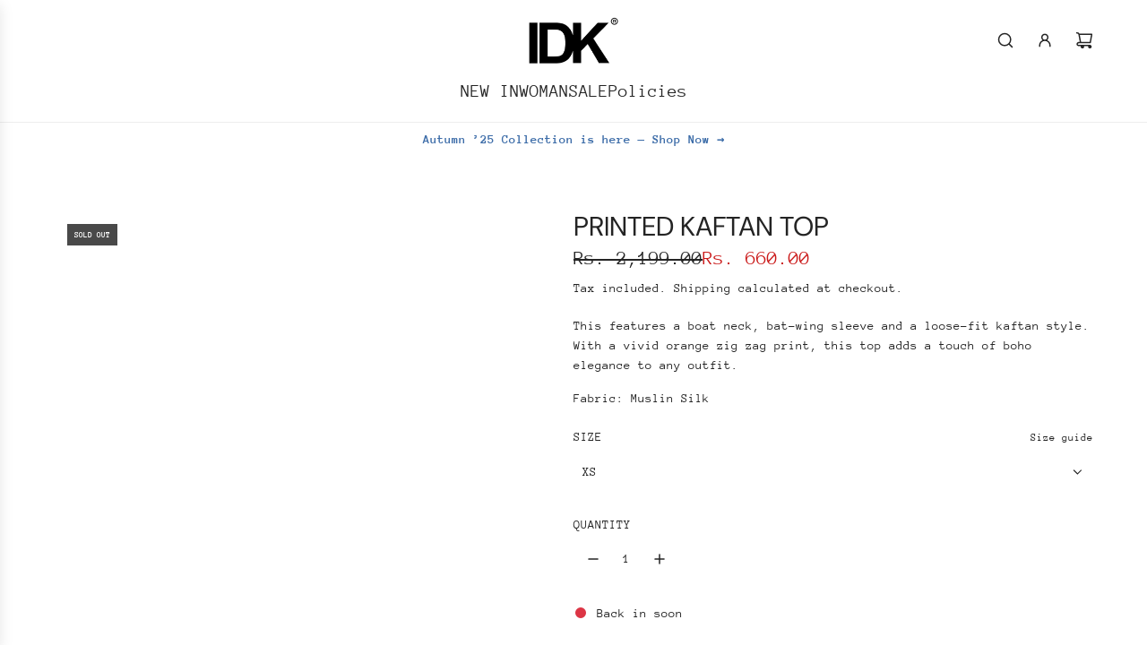

--- FILE ---
content_type: text/html; charset=utf-8
request_url: https://idk.co.in/products/loose-fit-top-1
body_size: 27747
content:
<!doctype html>
<html class="js" lang="en">
<head>
  <!-- Basic page needs ================================================== -->
  <meta charset="utf-8"><meta http-equiv="X-UA-Compatible" content="IE=edge"><link rel="preconnect" href="https://fonts.shopifycdn.com" crossorigin><link href="//idk.co.in/cdn/shop/t/33/assets/swiper-bundle.min.css?v=127370101718424465871750924118" rel="stylesheet" type="text/css" media="all" />
  <link href="//idk.co.in/cdn/shop/t/33/assets/photoswipe.min.css?v=165459975419098386681750924118" rel="stylesheet" type="text/css" media="all" />
  <link href="//idk.co.in/cdn/shop/t/33/assets/theme.min.css?v=1592920561463479371750924118" rel="stylesheet" type="text/css" media="all" />
  <link href="//idk.co.in/cdn/shop/t/33/assets/custom.css?v=102493421877365237651750924118" rel="stylesheet" type="text/css" media="all" />

  
    <link rel="shortcut icon" href="//idk.co.in/cdn/shop/files/3_3_33d57219-7d1b-4d2e-a3f9-473034b655c9.png?crop=center&height=180&v=1670051649&width=180" type="image/png">
    <link rel="apple-touch-icon" sizes="180x180" href="//idk.co.in/cdn/shop/files/3_3_33d57219-7d1b-4d2e-a3f9-473034b655c9.png?crop=center&height=180&v=1670051649&width=180">
    <link rel="apple-touch-icon-precomposed" sizes="180x180" href="//idk.co.in/cdn/shop/files/3_3_33d57219-7d1b-4d2e-a3f9-473034b655c9.png?crop=center&height=180&v=1670051649&width=180">
    <link rel="icon" type="image/png" sizes="32x32" href="//idk.co.in/cdn/shop/files/3_3_33d57219-7d1b-4d2e-a3f9-473034b655c9.png?crop=center&height=32&v=1670051649&width=32">
    <link rel="icon" type="image/png" sizes="194x194" href="//idk.co.in/cdn/shop/files/3_3_33d57219-7d1b-4d2e-a3f9-473034b655c9.png?crop=center&height=194&v=1670051649&width=194">
    <link rel="icon" type="image/png" sizes="192x192" href="//idk.co.in/cdn/shop/files/3_3_33d57219-7d1b-4d2e-a3f9-473034b655c9.png?crop=center&height=192&v=1670051649&width=192">
    <link rel="icon" type="image/png" sizes="16x16" href="//idk.co.in/cdn/shop/files/3_3_33d57219-7d1b-4d2e-a3f9-473034b655c9.png?crop=center&height=16&v=1670051649&width=16">
  

    <link rel="preload" as="font" href="//idk.co.in/cdn/fonts/dm_sans/dmsans_n4.ec80bd4dd7e1a334c969c265873491ae56018d72.woff2" type="font/woff2" crossorigin>
    

    <link rel="preload" as="font" href="//idk.co.in/cdn/fonts/anonymous_pro/anonymouspro_n4.f8892cc1cfa3d797af6172c8eeddce62cf610e33.woff2" type="font/woff2" crossorigin>
    
<!-- Title and description ================================================== -->
  <title>
    Printed Kaftan Top &ndash; IDK® Couture
  </title>

  
    <meta name="description" content="This features a boat neck, bat-wing sleeve and a loose-fit kaftan style. With a vivid orange zig zag print, this top adds a touch of boho elegance to any outfit. Fabric: Muslin Silk">
  

  <!-- Helpers ================================================== -->
  <!-- /snippets/social-meta-tags.liquid -->


<meta property="og:site_name" content="IDK® Couture">
<meta property="og:url" content="https://idk.co.in/products/loose-fit-top-1">
<meta property="og:title" content="Printed Kaftan Top">
<meta property="og:type" content="product">
<meta property="og:description" content="This features a boat neck, bat-wing sleeve and a loose-fit kaftan style. With a vivid orange zig zag print, this top adds a touch of boho elegance to any outfit. Fabric: Muslin Silk">

  <meta property="og:price:amount" content="660.00">
  <meta property="og:price:currency" content="INR">

<meta property="og:image" content="http://idk.co.in/cdn/shop/files/IDK1345.jpg?v=1694669357"><meta property="og:image" content="http://idk.co.in/cdn/shop/files/IDK1333.jpg?v=1694669357"><meta property="og:image" content="http://idk.co.in/cdn/shop/files/IDK1319.jpg?v=1694669357">
<meta property="og:image:alt" content="Printed Kaftan Top"><meta property="og:image:alt" content="Printed Kaftan Top"><meta property="og:image:alt" content="Printed Kaftan Top">
<meta property="og:image:secure_url" content="https://idk.co.in/cdn/shop/files/IDK1345.jpg?v=1694669357"><meta property="og:image:secure_url" content="https://idk.co.in/cdn/shop/files/IDK1333.jpg?v=1694669357"><meta property="og:image:secure_url" content="https://idk.co.in/cdn/shop/files/IDK1319.jpg?v=1694669357">


<meta name="x:card" content="summary_large_image">
<meta name="x:title" content="Printed Kaftan Top">
<meta name="x:description" content="This features a boat neck, bat-wing sleeve and a loose-fit kaftan style. With a vivid orange zig zag print, this top adds a touch of boho elegance to any outfit. Fabric: Muslin Silk">

  <link rel="canonical" href="https://idk.co.in/products/loose-fit-top-1"/>
  <meta name="viewport" content="width=device-width, initial-scale=1, shrink-to-fit=no">
  <meta name="theme-color" content="rgba(36 36 36 / 1.0)">

  <!-- CSS ================================================== -->
  <style>
/*============================================================================
  #Typography
==============================================================================*/






@font-face {
  font-family: "DM Sans";
  font-weight: 400;
  font-style: normal;
  font-display: swap;
  src: url("//idk.co.in/cdn/fonts/dm_sans/dmsans_n4.ec80bd4dd7e1a334c969c265873491ae56018d72.woff2") format("woff2"),
       url("//idk.co.in/cdn/fonts/dm_sans/dmsans_n4.87bdd914d8a61247b911147ae68e754d695c58a6.woff") format("woff");
}

@font-face {
  font-family: "Anonymous Pro";
  font-weight: 400;
  font-style: normal;
  font-display: swap;
  src: url("//idk.co.in/cdn/fonts/anonymous_pro/anonymouspro_n4.f8892cc1cfa3d797af6172c8eeddce62cf610e33.woff2") format("woff2"),
       url("//idk.co.in/cdn/fonts/anonymous_pro/anonymouspro_n4.a707ca3ea5e6b6468ff0c29cf7e105dca1c09be4.woff") format("woff");
}


  @font-face {
  font-family: "DM Sans";
  font-weight: 700;
  font-style: normal;
  font-display: swap;
  src: url("//idk.co.in/cdn/fonts/dm_sans/dmsans_n7.97e21d81502002291ea1de8aefb79170c6946ce5.woff2") format("woff2"),
       url("//idk.co.in/cdn/fonts/dm_sans/dmsans_n7.af5c214f5116410ca1d53a2090665620e78e2e1b.woff") format("woff");
}




  @font-face {
  font-family: "Anonymous Pro";
  font-weight: 700;
  font-style: normal;
  font-display: swap;
  src: url("//idk.co.in/cdn/fonts/anonymous_pro/anonymouspro_n7.1abf60a1262a5f61d3e7f19599b5bc79deae580f.woff2") format("woff2"),
       url("//idk.co.in/cdn/fonts/anonymous_pro/anonymouspro_n7.72f538c813c55fd861df0050c3a89911062226b9.woff") format("woff");
}




  @font-face {
  font-family: "Anonymous Pro";
  font-weight: 400;
  font-style: italic;
  font-display: swap;
  src: url("//idk.co.in/cdn/fonts/anonymous_pro/anonymouspro_i4.e25745b6d033a0b4eea75ad1dd0df2b911abcf1f.woff2") format("woff2"),
       url("//idk.co.in/cdn/fonts/anonymous_pro/anonymouspro_i4.280c8776a79ac154f9332217a9852603e17ae391.woff") format("woff");
}




  @font-face {
  font-family: "Anonymous Pro";
  font-weight: 700;
  font-style: italic;
  font-display: swap;
  src: url("//idk.co.in/cdn/fonts/anonymous_pro/anonymouspro_i7.ee4faea594767398c1a7c2d939c79e197bcdaf0b.woff2") format("woff2"),
       url("//idk.co.in/cdn/fonts/anonymous_pro/anonymouspro_i7.d1ad252be5feb58dd0c7443a002463a98964f452.woff") format("woff");
}









/*============================================================================
  #General Variables
==============================================================================*/

:root {

  --font-weight-normal: 400;
  --font-weight-bold: 700;
  --font-weight-header-bold: 700;

  --header-font-stack: "DM Sans", sans-serif;
  --header-font-weight: 400;
  --header-font-style: normal;
  --header-text-size: 34;
  --header-text-size-px: 34px;
  --header-mobile-text-size-px: 22px;

  --header-font-case: uppercase;
  --header-font-size: 20;
  --header-font-size-px: 20px;

  --heading-spacing: 0.0em;
  --heading-line-height: 1.2;
  --heading-font-case: uppercase;
  --heading-font-stack: FontDrop;

  --body-font-stack: "Anonymous Pro", monospace;
  --body-font-weight: 400;
  --body-font-style: normal;

  --button-font-stack: "Anonymous Pro", monospace;
  --button-font-weight: 400;
  --button-font-style: normal;

  --label-font-stack: "Anonymous Pro", monospace;
  --label-font-weight: 400;
  --label-font-style: normal;
  --label-font-case: uppercase;
  --label-spacing: 0px;

  --navigation-font-stack: "DM Sans", sans-serif;
  --navigation-font-weight: 400;
  --navigation-font-style: normal;
  --navigation-font-letter-spacing: 0px;

  --base-font-size-int: 14;
  --base-font-size: 14px;

  --body-font-size-12-to-em: 0.86em;
  --body-font-size-16-to-em: 1.14em;
  --body-font-size-22-to-em: 1.57em;
  --body-font-size-28-to-em: 2.0em;
  --body-font-size-36-to-em: 2.57em;

  /* Heading Sizes */

  
  --h1-size: 43px;
  --h2-size: 34px;
  --h3-size: 30px;
  --h4-size: 26px;
  --h5-size: 21px;
  --h6-size: 17px;

  --sale-badge-color: rgba(73 73 73 / 1.0);
  --sold-out-badge-color: rgba(73 73 73 / 1.0);
  --custom-badge-color: rgba(73 73 73 / 1.0);
  --preorder-badge-color: rgba(73 73 73 / 1.0);
  --countdown-badge-color: rgba(73 73 73 / 1.0);
  --badge-font-color: rgba(255 255 255 / 1.0);

  --primary-btn-text-color: rgba(255 255 255 / 1.0);
  --primary-btn-text-color-opacity50: color-mix(in srgb, var(--primary-btn-text-color), transparent 50%);
  --primary-btn-bg-color: rgba(36 36 36 / 1.0);
  --primary-btn-bg-color-opacity50: color-mix(in srgb, var(--primary-btn-bg-color), transparent 50%);

  --button-text-case: none;
  --button-font-size: 14;
  --button-font-size-px: 14px;
  --button-text-spacing-px: 0px;

  
    --text-line-clamp: none;
  

  
    --alt-btn-border-radius: 0.5rem;
  

  --text-color: rgba(36 36 36 / 1.0);
  --text-color-transparent05: color-mix(in srgb, var(--text-color), transparent 95%);
  --text-color-transparent10: color-mix(in srgb, var(--text-color), transparent 90%);
  --text-color-transparent15: color-mix(in srgb, var(--text-color), transparent 85%);
  --text-color-transparent25: color-mix(in srgb, var(--text-color), transparent 75%);
  --text-color-transparent30: color-mix(in srgb, var(--text-color), transparent 70%);
  --text-color-transparent40: color-mix(in srgb, var(--text-color), transparent 60%);
  --text-color-transparent50: color-mix(in srgb, var(--text-color), transparent 50%);
  --text-color-transparent5: color-mix(in srgb, var(--text-color), transparent 50%);
  --text-color-transparent6: color-mix(in srgb, var(--text-color), transparent 40%);
  --text-color-transparent7: color-mix(in srgb, var(--text-color), transparent 30%);
  --text-color-transparent8: color-mix(in srgb, var(--text-color), transparent 20%);

  
    --heading-xl-font-size: 28px;
    --heading-l-font-size: 22px;
    --subheading-font-size: 20px;
  

  
    --small-body-font-size: 12px;
  

  --link-color: rgba(36 36 36 / 1.0);
  --on-sale-color: rgba(202 24 24 / 1.0);

  --body-color: rgba(255 255 255 / 1.0);
  --body-color-darken10: #e6e6e6;
  --body-color-transparent00: color-mix(in srgb, var(--body-color), transparent 100%);
  --body-color-transparent40: color-mix(in srgb, var(--body-color), transparent 60%);
  --body-color-transparent50: color-mix(in srgb, var(--body-color), transparent 50%);
  --body-color-transparent90: color-mix(in srgb, var(--body-color), transparent 10%);

  --body-overlay-color: color-mix(in srgb, var(--body-color-darken10), transparent 30%);

  --body-secondary-color: rgba(248 248 248 / 1.0);
  --body-secondary-color-transparent00: color-mix(in srgb, var(--body-secondary-color), transparent 100%);
  --body-secondary-color-darken05: color-mix(in srgb, var(--body-secondary-color), transparent 95%);

  --color-primary-background: #fff;
  --color-primary-background-rgb: 255, 255, 255;
  --color-secondary-background: rgba(248 248 248 / 1.0);

  --border-color: rgba(36, 36, 36, 0.25);
  --link-border-color: color-mix(in srgb, var(--link-color), transparent 50%);
  --border-color-darken10: #0a0a0a;
  --view-in-space-button-background: #f2f2f2;

  --header-color: rgba(255 255 255 / 1.0);
  --header-color-darken5-filter: #f2f2f2;
  --header-color-darken5: color-mix(in srgb, var(--header-color-darken5-filter), transparent 0%);

  --header-border-color: rgba(238 238 238 / 1.0);

  --announcement-text-size: 14px;
  --announcement-text-spacing: 0px;

  --logo-font-size: 32px;

  --overlay-header-text-color: rgba(255 255 255 / 1.0);
  --nav-text-color: rgba(36 36 36 / 1.0);
  --nav-text-color-transparent5: color-mix(in srgb, var(--nav-text-color), transparent 95%);
  --nav-text-color-transparent10: color-mix(in srgb, var(--nav-text-color), transparent 90%);
  --nav-text-color-transparent30: color-mix(in srgb, var(--nav-text-color), transparent 70%);
  --nav-text-color-transparent50: color-mix(in srgb, var(--nav-text-color), transparent 50%);

  --nav-text-hover: rgba(190 190 190 / 1.0);

  --color-scheme-light-background: rgba(241 242 243 / 1.0);
  --color-scheme-light-background-transparent40: color-mix(in srgb, var(--color-scheme-light-background), transparent 60%);
  --color-scheme-light-background-transparent50: color-mix(in srgb, var(--color-scheme-light-background), transparent 50%);
  --color-scheme-light-background-rgb: 241, 242, 243;

  --color-scheme-light-text: rgba(36 36 36 / 1.0);
  --color-scheme-light-text-transparent10: color-mix(in srgb, var(--color-scheme-light-text), transparent 90%);
  --color-scheme-light-text-transparent25: color-mix(in srgb, var(--color-scheme-light-text), transparent 75%);
  --color-scheme-light-text-transparent40: color-mix(in srgb, var(--color-scheme-light-text), transparent 60%);
  --color-scheme-light-text-transparent50: color-mix(in srgb, var(--color-scheme-light-text), transparent 50%);
  --color-scheme-light-text-transparent60: color-mix(in srgb, var(--color-scheme-light-text), transparent 40%);
  --color-scheme-light-text-transparent80: color-mix(in srgb, var(--color-scheme-light-text), transparent 20%);

  --color-scheme-feature-background: rgba(230 229 231 / 1.0);
  --color-scheme-feature-background-transparent40: color-mix(in srgb, var(--color-scheme-feature-background), transparent 60%);
  --color-scheme-feature-background-transparent50: color-mix(in srgb, var(--color-scheme-feature-background), transparent 50%);
  --color-scheme-feature-background-rgb: 230, 229, 231;

  --color-scheme-feature-text: rgba(36 36 36 / 1.0);
  --color-scheme-feature-text-transparent10: color-mix(in srgb, var(--color-scheme-feature-text), transparent 90%);
  --color-scheme-feature-text-transparent25: color-mix(in srgb, var(--color-scheme-feature-text), transparent 75%);
  --color-scheme-feature-text-transparent40: color-mix(in srgb, var(--color-scheme-feature-text), transparent 60%);
  --color-scheme-feature-text-transparent50: color-mix(in srgb, var(--color-scheme-feature-text), transparent 50%);
  --color-scheme-feature-text-transparent60: color-mix(in srgb, var(--color-scheme-feature-text), transparent 40%);
  --color-scheme-feature-text-transparent80: color-mix(in srgb, var(--color-scheme-feature-text), transparent 20%);

  --homepage-sections-accent-secondary-color-transparent60: color-mix(in srgb, var(--color-scheme-feature-text), transparent 40%);

  --color-scheme-dark-background: rgba(36 36 36 / 1.0);
  --color-scheme-dark-background-transparent40: color-mix(in srgb, var(--color-scheme-dark-background), transparent 60%);
  --color-scheme-dark-background-transparent50: color-mix(in srgb, var(--color-scheme-dark-background), transparent 50%);
  --color-scheme-dark-background-rgb: 36, 36, 36;

  --color-scheme-dark-text: rgba(255 255 255 / 1.0);
  --color-scheme-dark-text-transparent10: color-mix(in srgb, var(--color-scheme-dark-text), transparent 90%);
  --color-scheme-dark-text-transparent25: color-mix(in srgb, var(--color-scheme-dark-text), transparent 75%);
  --color-scheme-dark-text-transparent40: color-mix(in srgb, var(--color-scheme-dark-text), transparent 60%);
  --color-scheme-dark-text-transparent50: color-mix(in srgb, var(--color-scheme-dark-text), transparent 50%);
  --color-scheme-dark-text-transparent60: color-mix(in srgb, var(--color-scheme-dark-text), transparent 40%);
  --color-scheme-dark-text-transparent80: color-mix(in srgb, var(--color-scheme-dark-text), transparent 20%);

  --filter-bg-color: rgba(36, 36, 36, 0.1);

  --menu-drawer-color: rgba(255 255 255 / 1.0);
  --menu-drawer-text-color: rgba(36 36 36 / 1.0);
  --menu-drawer-text-color-transparent10: color-mix(in srgb, var(--menu-drawer-text-color), transparent 90%);
  --menu-drawer-text-color-transparent30: color-mix(in srgb, var(--menu-drawer-text-color), transparent 70%);
  --menu-drawer-border-color: color-mix(in srgb, var(--menu-drawer-text-color), transparent 75%);
  --menu-drawer-text-hover-color: rgba(159 159 159 / 1.0);

  --cart-drawer-color: rgba(255 255 255 / 1.0);
  --cart-drawer-color-transparent50: color-mix(in srgb, var(--cart-drawer-color), transparent 50%);
  --cart-drawer-text-color: rgba(36 36 36 / 1.0);
  --cart-drawer-text-color-transparent10: color-mix(in srgb, var(--cart-drawer-text-color), transparent 90%);
  --cart-drawer-text-color-transparent25: color-mix(in srgb, var(--cart-drawer-text-color), transparent 75%);
  --cart-drawer-text-color-transparent40: color-mix(in srgb, var(--cart-drawer-text-color), transparent 60%);
  --cart-drawer-text-color-transparent50: color-mix(in srgb, var(--cart-drawer-text-color), transparent 50%);
  --cart-drawer-text-color-transparent70: color-mix(in srgb, var(--cart-drawer-text-color), transparent 30%);
  --cart-drawer-border-color: color-mix(in srgb, var(--cart-drawer-text-color), transparent 75%);

  --success-color: #28a745;
  --error-color: #DC3545;
  --warning-color: #EB9247;

  /* Shop Pay Installments variables */
  --color-body: rgba(248 248 248 / 1.0);
  --color-bg: rgba(248 248 248 / 1.0);

  /* Checkbox */
  --checkbox-size: 16px;
  --inline-icon-size: 16px;
  --line-height-base: 1.6;

  /* Grid spacing */
  --grid-spacing: 10px;
  
    --grid-spacing-tight: 10px;
    --grid-spacing-loose: 10px;
  

  /* Border radius */
  --block-border-radius: 0;
  --input-border-radius: 0;
  --thumbnail-border-radius: 0;
  --badge-border-radius: 0;
  

  --swatch-border-radius: 0;
  
    --swatch-border-radius: 50%;
  
}
</style>

  <style data-shopify>
    *,
    *::before,
    *::after {
      box-sizing: inherit;
    }

    html {
      box-sizing: border-box;
      background-color: var(--body-color);
      height: 100%;
      margin: 0;
    }

    body {
      background-color: var(--body-color);
      min-height: 100%;
      margin: 0;
      display: grid;
      grid-template-rows: auto auto 1fr auto;
      grid-template-columns: 100%;
      overflow-x: hidden;
    }

    .sr-only {
      position: absolute;
      width: 1px;
      height: 1px;
      padding: 0;
      margin: -1px;
      overflow: hidden;
      clip: rect(0, 0, 0, 0);
      border: 0;
    }

    .sr-only-focusable:active, .sr-only-focusable:focus {
      position: static;
      width: auto;
      height: auto;
      margin: 0;
      overflow: visible;
      clip: auto;
    }
  </style>

  <!-- Header hook for plugins ================================================== -->
  <script>window.performance && window.performance.mark && window.performance.mark('shopify.content_for_header.start');</script><meta name="google-site-verification" content="0t1Pjw19Td9CKPjjz99vSPSNUsg8I19gMxoWguwltSc">
<meta id="shopify-digital-wallet" name="shopify-digital-wallet" content="/64882540784/digital_wallets/dialog">
<link rel="alternate" type="application/json+oembed" href="https://idk.co.in/products/loose-fit-top-1.oembed">
<script async="async" src="/checkouts/internal/preloads.js?locale=en-IN"></script>
<script id="shopify-features" type="application/json">{"accessToken":"6f3c6654ff1049a36005aaaa95597e99","betas":["rich-media-storefront-analytics"],"domain":"idk.co.in","predictiveSearch":true,"shopId":64882540784,"locale":"en"}</script>
<script>var Shopify = Shopify || {};
Shopify.shop = "idkcouture.myshopify.com";
Shopify.locale = "en";
Shopify.currency = {"active":"INR","rate":"1.0"};
Shopify.country = "IN";
Shopify.theme = {"name":"AW25","id":153229492464,"schema_name":"Influence","schema_version":"4.9.1","theme_store_id":1536,"role":"main"};
Shopify.theme.handle = "null";
Shopify.theme.style = {"id":null,"handle":null};
Shopify.cdnHost = "idk.co.in/cdn";
Shopify.routes = Shopify.routes || {};
Shopify.routes.root = "/";</script>
<script type="module">!function(o){(o.Shopify=o.Shopify||{}).modules=!0}(window);</script>
<script>!function(o){function n(){var o=[];function n(){o.push(Array.prototype.slice.apply(arguments))}return n.q=o,n}var t=o.Shopify=o.Shopify||{};t.loadFeatures=n(),t.autoloadFeatures=n()}(window);</script>
<script id="shop-js-analytics" type="application/json">{"pageType":"product"}</script>
<script defer="defer" async type="module" src="//idk.co.in/cdn/shopifycloud/shop-js/modules/v2/client.init-shop-cart-sync_BApSsMSl.en.esm.js"></script>
<script defer="defer" async type="module" src="//idk.co.in/cdn/shopifycloud/shop-js/modules/v2/chunk.common_CBoos6YZ.esm.js"></script>
<script type="module">
  await import("//idk.co.in/cdn/shopifycloud/shop-js/modules/v2/client.init-shop-cart-sync_BApSsMSl.en.esm.js");
await import("//idk.co.in/cdn/shopifycloud/shop-js/modules/v2/chunk.common_CBoos6YZ.esm.js");

  window.Shopify.SignInWithShop?.initShopCartSync?.({"fedCMEnabled":true,"windoidEnabled":true});

</script>
<script id="__st">var __st={"a":64882540784,"offset":19800,"reqid":"791e8e97-c6ef-419d-b8fe-970375907a05-1768868368","pageurl":"idk.co.in\/products\/loose-fit-top-1","u":"d71b5ad19b75","p":"product","rtyp":"product","rid":8325016387824};</script>
<script>window.ShopifyPaypalV4VisibilityTracking = true;</script>
<script id="form-persister">!function(){'use strict';const t='contact',e='new_comment',n=[[t,t],['blogs',e],['comments',e],[t,'customer']],o='password',r='form_key',c=['recaptcha-v3-token','g-recaptcha-response','h-captcha-response',o],s=()=>{try{return window.sessionStorage}catch{return}},i='__shopify_v',u=t=>t.elements[r],a=function(){const t=[...n].map((([t,e])=>`form[action*='/${t}']:not([data-nocaptcha='true']) input[name='form_type'][value='${e}']`)).join(',');var e;return e=t,()=>e?[...document.querySelectorAll(e)].map((t=>t.form)):[]}();function m(t){const e=u(t);a().includes(t)&&(!e||!e.value)&&function(t){try{if(!s())return;!function(t){const e=s();if(!e)return;const n=u(t);if(!n)return;const o=n.value;o&&e.removeItem(o)}(t);const e=Array.from(Array(32),(()=>Math.random().toString(36)[2])).join('');!function(t,e){u(t)||t.append(Object.assign(document.createElement('input'),{type:'hidden',name:r})),t.elements[r].value=e}(t,e),function(t,e){const n=s();if(!n)return;const r=[...t.querySelectorAll(`input[type='${o}']`)].map((({name:t})=>t)),u=[...c,...r],a={};for(const[o,c]of new FormData(t).entries())u.includes(o)||(a[o]=c);n.setItem(e,JSON.stringify({[i]:1,action:t.action,data:a}))}(t,e)}catch(e){console.error('failed to persist form',e)}}(t)}const f=t=>{if('true'===t.dataset.persistBound)return;const e=function(t,e){const n=function(t){return'function'==typeof t.submit?t.submit:HTMLFormElement.prototype.submit}(t).bind(t);return function(){let t;return()=>{t||(t=!0,(()=>{try{e(),n()}catch(t){(t=>{console.error('form submit failed',t)})(t)}})(),setTimeout((()=>t=!1),250))}}()}(t,(()=>{m(t)}));!function(t,e){if('function'==typeof t.submit&&'function'==typeof e)try{t.submit=e}catch{}}(t,e),t.addEventListener('submit',(t=>{t.preventDefault(),e()})),t.dataset.persistBound='true'};!function(){function t(t){const e=(t=>{const e=t.target;return e instanceof HTMLFormElement?e:e&&e.form})(t);e&&m(e)}document.addEventListener('submit',t),document.addEventListener('DOMContentLoaded',(()=>{const e=a();for(const t of e)f(t);var n;n=document.body,new window.MutationObserver((t=>{for(const e of t)if('childList'===e.type&&e.addedNodes.length)for(const t of e.addedNodes)1===t.nodeType&&'FORM'===t.tagName&&a().includes(t)&&f(t)})).observe(n,{childList:!0,subtree:!0,attributes:!1}),document.removeEventListener('submit',t)}))}()}();</script>
<script integrity="sha256-4kQ18oKyAcykRKYeNunJcIwy7WH5gtpwJnB7kiuLZ1E=" data-source-attribution="shopify.loadfeatures" defer="defer" src="//idk.co.in/cdn/shopifycloud/storefront/assets/storefront/load_feature-a0a9edcb.js" crossorigin="anonymous"></script>
<script data-source-attribution="shopify.dynamic_checkout.dynamic.init">var Shopify=Shopify||{};Shopify.PaymentButton=Shopify.PaymentButton||{isStorefrontPortableWallets:!0,init:function(){window.Shopify.PaymentButton.init=function(){};var t=document.createElement("script");t.src="https://idk.co.in/cdn/shopifycloud/portable-wallets/latest/portable-wallets.en.js",t.type="module",document.head.appendChild(t)}};
</script>
<script data-source-attribution="shopify.dynamic_checkout.buyer_consent">
  function portableWalletsHideBuyerConsent(e){var t=document.getElementById("shopify-buyer-consent"),n=document.getElementById("shopify-subscription-policy-button");t&&n&&(t.classList.add("hidden"),t.setAttribute("aria-hidden","true"),n.removeEventListener("click",e))}function portableWalletsShowBuyerConsent(e){var t=document.getElementById("shopify-buyer-consent"),n=document.getElementById("shopify-subscription-policy-button");t&&n&&(t.classList.remove("hidden"),t.removeAttribute("aria-hidden"),n.addEventListener("click",e))}window.Shopify?.PaymentButton&&(window.Shopify.PaymentButton.hideBuyerConsent=portableWalletsHideBuyerConsent,window.Shopify.PaymentButton.showBuyerConsent=portableWalletsShowBuyerConsent);
</script>
<script data-source-attribution="shopify.dynamic_checkout.cart.bootstrap">document.addEventListener("DOMContentLoaded",(function(){function t(){return document.querySelector("shopify-accelerated-checkout-cart, shopify-accelerated-checkout")}if(t())Shopify.PaymentButton.init();else{new MutationObserver((function(e,n){t()&&(Shopify.PaymentButton.init(),n.disconnect())})).observe(document.body,{childList:!0,subtree:!0})}}));
</script>

<script>window.performance && window.performance.mark && window.performance.mark('shopify.content_for_header.end');</script>

  <script defer src="//idk.co.in/cdn/shop/t/33/assets/eventBus.js?v=100401504747444416941750924119"></script>

  <script type="text/javascript">
		window.wetheme = {
			name: 'Flow',
			webcomponentRegistry: {
        registry: {},
				checkScriptLoaded: function(key) {
					return window.wetheme.webcomponentRegistry.registry[key] ? true : false
				},
        register: function(registration) {
            if(!window.wetheme.webcomponentRegistry.checkScriptLoaded(registration.key)) {
              window.wetheme.webcomponentRegistry.registry[registration.key] = registration
            }
        }
      }
    };
	</script>

  

  
<link href="https://monorail-edge.shopifysvc.com" rel="dns-prefetch">
<script>(function(){if ("sendBeacon" in navigator && "performance" in window) {try {var session_token_from_headers = performance.getEntriesByType('navigation')[0].serverTiming.find(x => x.name == '_s').description;} catch {var session_token_from_headers = undefined;}var session_cookie_matches = document.cookie.match(/_shopify_s=([^;]*)/);var session_token_from_cookie = session_cookie_matches && session_cookie_matches.length === 2 ? session_cookie_matches[1] : "";var session_token = session_token_from_headers || session_token_from_cookie || "";function handle_abandonment_event(e) {var entries = performance.getEntries().filter(function(entry) {return /monorail-edge.shopifysvc.com/.test(entry.name);});if (!window.abandonment_tracked && entries.length === 0) {window.abandonment_tracked = true;var currentMs = Date.now();var navigation_start = performance.timing.navigationStart;var payload = {shop_id: 64882540784,url: window.location.href,navigation_start,duration: currentMs - navigation_start,session_token,page_type: "product"};window.navigator.sendBeacon("https://monorail-edge.shopifysvc.com/v1/produce", JSON.stringify({schema_id: "online_store_buyer_site_abandonment/1.1",payload: payload,metadata: {event_created_at_ms: currentMs,event_sent_at_ms: currentMs}}));}}window.addEventListener('pagehide', handle_abandonment_event);}}());</script>
<script id="web-pixels-manager-setup">(function e(e,d,r,n,o){if(void 0===o&&(o={}),!Boolean(null===(a=null===(i=window.Shopify)||void 0===i?void 0:i.analytics)||void 0===a?void 0:a.replayQueue)){var i,a;window.Shopify=window.Shopify||{};var t=window.Shopify;t.analytics=t.analytics||{};var s=t.analytics;s.replayQueue=[],s.publish=function(e,d,r){return s.replayQueue.push([e,d,r]),!0};try{self.performance.mark("wpm:start")}catch(e){}var l=function(){var e={modern:/Edge?\/(1{2}[4-9]|1[2-9]\d|[2-9]\d{2}|\d{4,})\.\d+(\.\d+|)|Firefox\/(1{2}[4-9]|1[2-9]\d|[2-9]\d{2}|\d{4,})\.\d+(\.\d+|)|Chrom(ium|e)\/(9{2}|\d{3,})\.\d+(\.\d+|)|(Maci|X1{2}).+ Version\/(15\.\d+|(1[6-9]|[2-9]\d|\d{3,})\.\d+)([,.]\d+|)( \(\w+\)|)( Mobile\/\w+|) Safari\/|Chrome.+OPR\/(9{2}|\d{3,})\.\d+\.\d+|(CPU[ +]OS|iPhone[ +]OS|CPU[ +]iPhone|CPU IPhone OS|CPU iPad OS)[ +]+(15[._]\d+|(1[6-9]|[2-9]\d|\d{3,})[._]\d+)([._]\d+|)|Android:?[ /-](13[3-9]|1[4-9]\d|[2-9]\d{2}|\d{4,})(\.\d+|)(\.\d+|)|Android.+Firefox\/(13[5-9]|1[4-9]\d|[2-9]\d{2}|\d{4,})\.\d+(\.\d+|)|Android.+Chrom(ium|e)\/(13[3-9]|1[4-9]\d|[2-9]\d{2}|\d{4,})\.\d+(\.\d+|)|SamsungBrowser\/([2-9]\d|\d{3,})\.\d+/,legacy:/Edge?\/(1[6-9]|[2-9]\d|\d{3,})\.\d+(\.\d+|)|Firefox\/(5[4-9]|[6-9]\d|\d{3,})\.\d+(\.\d+|)|Chrom(ium|e)\/(5[1-9]|[6-9]\d|\d{3,})\.\d+(\.\d+|)([\d.]+$|.*Safari\/(?![\d.]+ Edge\/[\d.]+$))|(Maci|X1{2}).+ Version\/(10\.\d+|(1[1-9]|[2-9]\d|\d{3,})\.\d+)([,.]\d+|)( \(\w+\)|)( Mobile\/\w+|) Safari\/|Chrome.+OPR\/(3[89]|[4-9]\d|\d{3,})\.\d+\.\d+|(CPU[ +]OS|iPhone[ +]OS|CPU[ +]iPhone|CPU IPhone OS|CPU iPad OS)[ +]+(10[._]\d+|(1[1-9]|[2-9]\d|\d{3,})[._]\d+)([._]\d+|)|Android:?[ /-](13[3-9]|1[4-9]\d|[2-9]\d{2}|\d{4,})(\.\d+|)(\.\d+|)|Mobile Safari.+OPR\/([89]\d|\d{3,})\.\d+\.\d+|Android.+Firefox\/(13[5-9]|1[4-9]\d|[2-9]\d{2}|\d{4,})\.\d+(\.\d+|)|Android.+Chrom(ium|e)\/(13[3-9]|1[4-9]\d|[2-9]\d{2}|\d{4,})\.\d+(\.\d+|)|Android.+(UC? ?Browser|UCWEB|U3)[ /]?(15\.([5-9]|\d{2,})|(1[6-9]|[2-9]\d|\d{3,})\.\d+)\.\d+|SamsungBrowser\/(5\.\d+|([6-9]|\d{2,})\.\d+)|Android.+MQ{2}Browser\/(14(\.(9|\d{2,})|)|(1[5-9]|[2-9]\d|\d{3,})(\.\d+|))(\.\d+|)|K[Aa][Ii]OS\/(3\.\d+|([4-9]|\d{2,})\.\d+)(\.\d+|)/},d=e.modern,r=e.legacy,n=navigator.userAgent;return n.match(d)?"modern":n.match(r)?"legacy":"unknown"}(),u="modern"===l?"modern":"legacy",c=(null!=n?n:{modern:"",legacy:""})[u],f=function(e){return[e.baseUrl,"/wpm","/b",e.hashVersion,"modern"===e.buildTarget?"m":"l",".js"].join("")}({baseUrl:d,hashVersion:r,buildTarget:u}),m=function(e){var d=e.version,r=e.bundleTarget,n=e.surface,o=e.pageUrl,i=e.monorailEndpoint;return{emit:function(e){var a=e.status,t=e.errorMsg,s=(new Date).getTime(),l=JSON.stringify({metadata:{event_sent_at_ms:s},events:[{schema_id:"web_pixels_manager_load/3.1",payload:{version:d,bundle_target:r,page_url:o,status:a,surface:n,error_msg:t},metadata:{event_created_at_ms:s}}]});if(!i)return console&&console.warn&&console.warn("[Web Pixels Manager] No Monorail endpoint provided, skipping logging."),!1;try{return self.navigator.sendBeacon.bind(self.navigator)(i,l)}catch(e){}var u=new XMLHttpRequest;try{return u.open("POST",i,!0),u.setRequestHeader("Content-Type","text/plain"),u.send(l),!0}catch(e){return console&&console.warn&&console.warn("[Web Pixels Manager] Got an unhandled error while logging to Monorail."),!1}}}}({version:r,bundleTarget:l,surface:e.surface,pageUrl:self.location.href,monorailEndpoint:e.monorailEndpoint});try{o.browserTarget=l,function(e){var d=e.src,r=e.async,n=void 0===r||r,o=e.onload,i=e.onerror,a=e.sri,t=e.scriptDataAttributes,s=void 0===t?{}:t,l=document.createElement("script"),u=document.querySelector("head"),c=document.querySelector("body");if(l.async=n,l.src=d,a&&(l.integrity=a,l.crossOrigin="anonymous"),s)for(var f in s)if(Object.prototype.hasOwnProperty.call(s,f))try{l.dataset[f]=s[f]}catch(e){}if(o&&l.addEventListener("load",o),i&&l.addEventListener("error",i),u)u.appendChild(l);else{if(!c)throw new Error("Did not find a head or body element to append the script");c.appendChild(l)}}({src:f,async:!0,onload:function(){if(!function(){var e,d;return Boolean(null===(d=null===(e=window.Shopify)||void 0===e?void 0:e.analytics)||void 0===d?void 0:d.initialized)}()){var d=window.webPixelsManager.init(e)||void 0;if(d){var r=window.Shopify.analytics;r.replayQueue.forEach((function(e){var r=e[0],n=e[1],o=e[2];d.publishCustomEvent(r,n,o)})),r.replayQueue=[],r.publish=d.publishCustomEvent,r.visitor=d.visitor,r.initialized=!0}}},onerror:function(){return m.emit({status:"failed",errorMsg:"".concat(f," has failed to load")})},sri:function(e){var d=/^sha384-[A-Za-z0-9+/=]+$/;return"string"==typeof e&&d.test(e)}(c)?c:"",scriptDataAttributes:o}),m.emit({status:"loading"})}catch(e){m.emit({status:"failed",errorMsg:(null==e?void 0:e.message)||"Unknown error"})}}})({shopId: 64882540784,storefrontBaseUrl: "https://idk.co.in",extensionsBaseUrl: "https://extensions.shopifycdn.com/cdn/shopifycloud/web-pixels-manager",monorailEndpoint: "https://monorail-edge.shopifysvc.com/unstable/produce_batch",surface: "storefront-renderer",enabledBetaFlags: ["2dca8a86"],webPixelsConfigList: [{"id":"545685744","configuration":"{\"config\":\"{\\\"pixel_id\\\":\\\"G-XEJET1RS9S\\\",\\\"target_country\\\":\\\"IN\\\",\\\"gtag_events\\\":[{\\\"type\\\":\\\"search\\\",\\\"action_label\\\":[\\\"G-XEJET1RS9S\\\",\\\"AW-407341250\\\/KfzlCNGLmfkYEMKRnsIB\\\"]},{\\\"type\\\":\\\"begin_checkout\\\",\\\"action_label\\\":[\\\"G-XEJET1RS9S\\\",\\\"AW-407341250\\\/5tDjCNeLmfkYEMKRnsIB\\\"]},{\\\"type\\\":\\\"view_item\\\",\\\"action_label\\\":[\\\"G-XEJET1RS9S\\\",\\\"AW-407341250\\\/PDrFCM6LmfkYEMKRnsIB\\\",\\\"MC-ZVT2QXQ38B\\\"]},{\\\"type\\\":\\\"purchase\\\",\\\"action_label\\\":[\\\"G-XEJET1RS9S\\\",\\\"AW-407341250\\\/8_dRCLKKmfkYEMKRnsIB\\\",\\\"MC-ZVT2QXQ38B\\\"]},{\\\"type\\\":\\\"page_view\\\",\\\"action_label\\\":[\\\"G-XEJET1RS9S\\\",\\\"AW-407341250\\\/8Y4vCLWKmfkYEMKRnsIB\\\",\\\"MC-ZVT2QXQ38B\\\"]},{\\\"type\\\":\\\"add_payment_info\\\",\\\"action_label\\\":[\\\"G-XEJET1RS9S\\\",\\\"AW-407341250\\\/ljGHCNqLmfkYEMKRnsIB\\\"]},{\\\"type\\\":\\\"add_to_cart\\\",\\\"action_label\\\":[\\\"G-XEJET1RS9S\\\",\\\"AW-407341250\\\/7DeGCNSLmfkYEMKRnsIB\\\"]}],\\\"enable_monitoring_mode\\\":false}\"}","eventPayloadVersion":"v1","runtimeContext":"OPEN","scriptVersion":"b2a88bafab3e21179ed38636efcd8a93","type":"APP","apiClientId":1780363,"privacyPurposes":[],"dataSharingAdjustments":{"protectedCustomerApprovalScopes":["read_customer_address","read_customer_email","read_customer_name","read_customer_personal_data","read_customer_phone"]}},{"id":"shopify-app-pixel","configuration":"{}","eventPayloadVersion":"v1","runtimeContext":"STRICT","scriptVersion":"0450","apiClientId":"shopify-pixel","type":"APP","privacyPurposes":["ANALYTICS","MARKETING"]},{"id":"shopify-custom-pixel","eventPayloadVersion":"v1","runtimeContext":"LAX","scriptVersion":"0450","apiClientId":"shopify-pixel","type":"CUSTOM","privacyPurposes":["ANALYTICS","MARKETING"]}],isMerchantRequest: false,initData: {"shop":{"name":"IDK® Couture","paymentSettings":{"currencyCode":"INR"},"myshopifyDomain":"idkcouture.myshopify.com","countryCode":"IN","storefrontUrl":"https:\/\/idk.co.in"},"customer":null,"cart":null,"checkout":null,"productVariants":[{"price":{"amount":660.0,"currencyCode":"INR"},"product":{"title":"Printed Kaftan Top","vendor":"IDK Couture","id":"8325016387824","untranslatedTitle":"Printed Kaftan Top","url":"\/products\/loose-fit-top-1","type":"Tops"},"id":"44238155251952","image":{"src":"\/\/idk.co.in\/cdn\/shop\/files\/IDK1345.jpg?v=1694669357"},"sku":"KW641-T-2065","title":"XS","untranslatedTitle":"XS"},{"price":{"amount":660.0,"currencyCode":"INR"},"product":{"title":"Printed Kaftan Top","vendor":"IDK Couture","id":"8325016387824","untranslatedTitle":"Printed Kaftan Top","url":"\/products\/loose-fit-top-1","type":"Tops"},"id":"44238155284720","image":{"src":"\/\/idk.co.in\/cdn\/shop\/files\/IDK1345.jpg?v=1694669357"},"sku":"KW641-T-2065","title":"S","untranslatedTitle":"S"},{"price":{"amount":660.0,"currencyCode":"INR"},"product":{"title":"Printed Kaftan Top","vendor":"IDK Couture","id":"8325016387824","untranslatedTitle":"Printed Kaftan Top","url":"\/products\/loose-fit-top-1","type":"Tops"},"id":"44238155317488","image":{"src":"\/\/idk.co.in\/cdn\/shop\/files\/IDK1345.jpg?v=1694669357"},"sku":"KW641-T-2065","title":"M","untranslatedTitle":"M"},{"price":{"amount":660.0,"currencyCode":"INR"},"product":{"title":"Printed Kaftan Top","vendor":"IDK Couture","id":"8325016387824","untranslatedTitle":"Printed Kaftan Top","url":"\/products\/loose-fit-top-1","type":"Tops"},"id":"44238155350256","image":{"src":"\/\/idk.co.in\/cdn\/shop\/files\/IDK1345.jpg?v=1694669357"},"sku":"KW641-T-2065","title":"L","untranslatedTitle":"L"},{"price":{"amount":660.0,"currencyCode":"INR"},"product":{"title":"Printed Kaftan Top","vendor":"IDK Couture","id":"8325016387824","untranslatedTitle":"Printed Kaftan Top","url":"\/products\/loose-fit-top-1","type":"Tops"},"id":"44238155383024","image":{"src":"\/\/idk.co.in\/cdn\/shop\/files\/IDK1345.jpg?v=1694669357"},"sku":"KW641-T-2065","title":"XL","untranslatedTitle":"XL"},{"price":{"amount":660.0,"currencyCode":"INR"},"product":{"title":"Printed Kaftan Top","vendor":"IDK Couture","id":"8325016387824","untranslatedTitle":"Printed Kaftan Top","url":"\/products\/loose-fit-top-1","type":"Tops"},"id":"44238155415792","image":{"src":"\/\/idk.co.in\/cdn\/shop\/files\/IDK1345.jpg?v=1694669357"},"sku":"KW641-T-2065","title":"2XL","untranslatedTitle":"2XL"},{"price":{"amount":660.0,"currencyCode":"INR"},"product":{"title":"Printed Kaftan Top","vendor":"IDK Couture","id":"8325016387824","untranslatedTitle":"Printed Kaftan Top","url":"\/products\/loose-fit-top-1","type":"Tops"},"id":"44238155448560","image":{"src":"\/\/idk.co.in\/cdn\/shop\/files\/IDK1345.jpg?v=1694669357"},"sku":"KW641-T-2065","title":"3XL","untranslatedTitle":"3XL"}],"purchasingCompany":null},},"https://idk.co.in/cdn","fcfee988w5aeb613cpc8e4bc33m6693e112",{"modern":"","legacy":""},{"shopId":"64882540784","storefrontBaseUrl":"https:\/\/idk.co.in","extensionBaseUrl":"https:\/\/extensions.shopifycdn.com\/cdn\/shopifycloud\/web-pixels-manager","surface":"storefront-renderer","enabledBetaFlags":"[\"2dca8a86\"]","isMerchantRequest":"false","hashVersion":"fcfee988w5aeb613cpc8e4bc33m6693e112","publish":"custom","events":"[[\"page_viewed\",{}],[\"product_viewed\",{\"productVariant\":{\"price\":{\"amount\":660.0,\"currencyCode\":\"INR\"},\"product\":{\"title\":\"Printed Kaftan Top\",\"vendor\":\"IDK Couture\",\"id\":\"8325016387824\",\"untranslatedTitle\":\"Printed Kaftan Top\",\"url\":\"\/products\/loose-fit-top-1\",\"type\":\"Tops\"},\"id\":\"44238155251952\",\"image\":{\"src\":\"\/\/idk.co.in\/cdn\/shop\/files\/IDK1345.jpg?v=1694669357\"},\"sku\":\"KW641-T-2065\",\"title\":\"XS\",\"untranslatedTitle\":\"XS\"}}]]"});</script><script>
  window.ShopifyAnalytics = window.ShopifyAnalytics || {};
  window.ShopifyAnalytics.meta = window.ShopifyAnalytics.meta || {};
  window.ShopifyAnalytics.meta.currency = 'INR';
  var meta = {"product":{"id":8325016387824,"gid":"gid:\/\/shopify\/Product\/8325016387824","vendor":"IDK Couture","type":"Tops","handle":"loose-fit-top-1","variants":[{"id":44238155251952,"price":66000,"name":"Printed Kaftan Top - XS","public_title":"XS","sku":"KW641-T-2065"},{"id":44238155284720,"price":66000,"name":"Printed Kaftan Top - S","public_title":"S","sku":"KW641-T-2065"},{"id":44238155317488,"price":66000,"name":"Printed Kaftan Top - M","public_title":"M","sku":"KW641-T-2065"},{"id":44238155350256,"price":66000,"name":"Printed Kaftan Top - L","public_title":"L","sku":"KW641-T-2065"},{"id":44238155383024,"price":66000,"name":"Printed Kaftan Top - XL","public_title":"XL","sku":"KW641-T-2065"},{"id":44238155415792,"price":66000,"name":"Printed Kaftan Top - 2XL","public_title":"2XL","sku":"KW641-T-2065"},{"id":44238155448560,"price":66000,"name":"Printed Kaftan Top - 3XL","public_title":"3XL","sku":"KW641-T-2065"}],"remote":false},"page":{"pageType":"product","resourceType":"product","resourceId":8325016387824,"requestId":"791e8e97-c6ef-419d-b8fe-970375907a05-1768868368"}};
  for (var attr in meta) {
    window.ShopifyAnalytics.meta[attr] = meta[attr];
  }
</script>
<script class="analytics">
  (function () {
    var customDocumentWrite = function(content) {
      var jquery = null;

      if (window.jQuery) {
        jquery = window.jQuery;
      } else if (window.Checkout && window.Checkout.$) {
        jquery = window.Checkout.$;
      }

      if (jquery) {
        jquery('body').append(content);
      }
    };

    var hasLoggedConversion = function(token) {
      if (token) {
        return document.cookie.indexOf('loggedConversion=' + token) !== -1;
      }
      return false;
    }

    var setCookieIfConversion = function(token) {
      if (token) {
        var twoMonthsFromNow = new Date(Date.now());
        twoMonthsFromNow.setMonth(twoMonthsFromNow.getMonth() + 2);

        document.cookie = 'loggedConversion=' + token + '; expires=' + twoMonthsFromNow;
      }
    }

    var trekkie = window.ShopifyAnalytics.lib = window.trekkie = window.trekkie || [];
    if (trekkie.integrations) {
      return;
    }
    trekkie.methods = [
      'identify',
      'page',
      'ready',
      'track',
      'trackForm',
      'trackLink'
    ];
    trekkie.factory = function(method) {
      return function() {
        var args = Array.prototype.slice.call(arguments);
        args.unshift(method);
        trekkie.push(args);
        return trekkie;
      };
    };
    for (var i = 0; i < trekkie.methods.length; i++) {
      var key = trekkie.methods[i];
      trekkie[key] = trekkie.factory(key);
    }
    trekkie.load = function(config) {
      trekkie.config = config || {};
      trekkie.config.initialDocumentCookie = document.cookie;
      var first = document.getElementsByTagName('script')[0];
      var script = document.createElement('script');
      script.type = 'text/javascript';
      script.onerror = function(e) {
        var scriptFallback = document.createElement('script');
        scriptFallback.type = 'text/javascript';
        scriptFallback.onerror = function(error) {
                var Monorail = {
      produce: function produce(monorailDomain, schemaId, payload) {
        var currentMs = new Date().getTime();
        var event = {
          schema_id: schemaId,
          payload: payload,
          metadata: {
            event_created_at_ms: currentMs,
            event_sent_at_ms: currentMs
          }
        };
        return Monorail.sendRequest("https://" + monorailDomain + "/v1/produce", JSON.stringify(event));
      },
      sendRequest: function sendRequest(endpointUrl, payload) {
        // Try the sendBeacon API
        if (window && window.navigator && typeof window.navigator.sendBeacon === 'function' && typeof window.Blob === 'function' && !Monorail.isIos12()) {
          var blobData = new window.Blob([payload], {
            type: 'text/plain'
          });

          if (window.navigator.sendBeacon(endpointUrl, blobData)) {
            return true;
          } // sendBeacon was not successful

        } // XHR beacon

        var xhr = new XMLHttpRequest();

        try {
          xhr.open('POST', endpointUrl);
          xhr.setRequestHeader('Content-Type', 'text/plain');
          xhr.send(payload);
        } catch (e) {
          console.log(e);
        }

        return false;
      },
      isIos12: function isIos12() {
        return window.navigator.userAgent.lastIndexOf('iPhone; CPU iPhone OS 12_') !== -1 || window.navigator.userAgent.lastIndexOf('iPad; CPU OS 12_') !== -1;
      }
    };
    Monorail.produce('monorail-edge.shopifysvc.com',
      'trekkie_storefront_load_errors/1.1',
      {shop_id: 64882540784,
      theme_id: 153229492464,
      app_name: "storefront",
      context_url: window.location.href,
      source_url: "//idk.co.in/cdn/s/trekkie.storefront.cd680fe47e6c39ca5d5df5f0a32d569bc48c0f27.min.js"});

        };
        scriptFallback.async = true;
        scriptFallback.src = '//idk.co.in/cdn/s/trekkie.storefront.cd680fe47e6c39ca5d5df5f0a32d569bc48c0f27.min.js';
        first.parentNode.insertBefore(scriptFallback, first);
      };
      script.async = true;
      script.src = '//idk.co.in/cdn/s/trekkie.storefront.cd680fe47e6c39ca5d5df5f0a32d569bc48c0f27.min.js';
      first.parentNode.insertBefore(script, first);
    };
    trekkie.load(
      {"Trekkie":{"appName":"storefront","development":false,"defaultAttributes":{"shopId":64882540784,"isMerchantRequest":null,"themeId":153229492464,"themeCityHash":"11584351084815741339","contentLanguage":"en","currency":"INR","eventMetadataId":"e44c9873-03af-4f7c-a401-3344fccf54a5"},"isServerSideCookieWritingEnabled":true,"monorailRegion":"shop_domain","enabledBetaFlags":["65f19447"]},"Session Attribution":{},"S2S":{"facebookCapiEnabled":false,"source":"trekkie-storefront-renderer","apiClientId":580111}}
    );

    var loaded = false;
    trekkie.ready(function() {
      if (loaded) return;
      loaded = true;

      window.ShopifyAnalytics.lib = window.trekkie;

      var originalDocumentWrite = document.write;
      document.write = customDocumentWrite;
      try { window.ShopifyAnalytics.merchantGoogleAnalytics.call(this); } catch(error) {};
      document.write = originalDocumentWrite;

      window.ShopifyAnalytics.lib.page(null,{"pageType":"product","resourceType":"product","resourceId":8325016387824,"requestId":"791e8e97-c6ef-419d-b8fe-970375907a05-1768868368","shopifyEmitted":true});

      var match = window.location.pathname.match(/checkouts\/(.+)\/(thank_you|post_purchase)/)
      var token = match? match[1]: undefined;
      if (!hasLoggedConversion(token)) {
        setCookieIfConversion(token);
        window.ShopifyAnalytics.lib.track("Viewed Product",{"currency":"INR","variantId":44238155251952,"productId":8325016387824,"productGid":"gid:\/\/shopify\/Product\/8325016387824","name":"Printed Kaftan Top - XS","price":"660.00","sku":"KW641-T-2065","brand":"IDK Couture","variant":"XS","category":"Tops","nonInteraction":true,"remote":false},undefined,undefined,{"shopifyEmitted":true});
      window.ShopifyAnalytics.lib.track("monorail:\/\/trekkie_storefront_viewed_product\/1.1",{"currency":"INR","variantId":44238155251952,"productId":8325016387824,"productGid":"gid:\/\/shopify\/Product\/8325016387824","name":"Printed Kaftan Top - XS","price":"660.00","sku":"KW641-T-2065","brand":"IDK Couture","variant":"XS","category":"Tops","nonInteraction":true,"remote":false,"referer":"https:\/\/idk.co.in\/products\/loose-fit-top-1"});
      }
    });


        var eventsListenerScript = document.createElement('script');
        eventsListenerScript.async = true;
        eventsListenerScript.src = "//idk.co.in/cdn/shopifycloud/storefront/assets/shop_events_listener-3da45d37.js";
        document.getElementsByTagName('head')[0].appendChild(eventsListenerScript);

})();</script>
  <script>
  if (!window.ga || (window.ga && typeof window.ga !== 'function')) {
    window.ga = function ga() {
      (window.ga.q = window.ga.q || []).push(arguments);
      if (window.Shopify && window.Shopify.analytics && typeof window.Shopify.analytics.publish === 'function') {
        window.Shopify.analytics.publish("ga_stub_called", {}, {sendTo: "google_osp_migration"});
      }
      console.error("Shopify's Google Analytics stub called with:", Array.from(arguments), "\nSee https://help.shopify.com/manual/promoting-marketing/pixels/pixel-migration#google for more information.");
    };
    if (window.Shopify && window.Shopify.analytics && typeof window.Shopify.analytics.publish === 'function') {
      window.Shopify.analytics.publish("ga_stub_initialized", {}, {sendTo: "google_osp_migration"});
    }
  }
</script>
<script
  defer
  src="https://idk.co.in/cdn/shopifycloud/perf-kit/shopify-perf-kit-3.0.4.min.js"
  data-application="storefront-renderer"
  data-shop-id="64882540784"
  data-render-region="gcp-us-central1"
  data-page-type="product"
  data-theme-instance-id="153229492464"
  data-theme-name="Influence"
  data-theme-version="4.9.1"
  data-monorail-region="shop_domain"
  data-resource-timing-sampling-rate="10"
  data-shs="true"
  data-shs-beacon="true"
  data-shs-export-with-fetch="true"
  data-shs-logs-sample-rate="1"
  data-shs-beacon-endpoint="https://idk.co.in/api/collect"
></script>
</head>


<body id="printed-kaftan-top" class="template-product page-fade hover-zoom-enabled images-aspect-ratio border-radius-square">
  <a class="btn skip-to-content-link sr-only" href="#MainContent">
    Skip to content
  </a>

  
  <safe-load-scripts class="hidden">
    <script src="//idk.co.in/cdn/shop/t/33/assets/component-cart-quantity.js?v=70295216213169132451750924118" type="module" defer="defer" data-flow-load-key="component-cart-quantity"></script>
  </safe-load-scripts>
  <safe-load-scripts class="hidden">
    <script src="//idk.co.in/cdn/shop/t/33/assets/component-cart-update.js?v=38903525079000161031750924119" type="module" defer="defer" data-flow-load-key="component-cart-update"></script>
  </safe-load-scripts>
  

  
  
    <safe-load-scripts class="hidden">
      <script src="//idk.co.in/cdn/shop/t/33/assets/component-cart-drawer.js?v=181863441691857161131750924119" type="module" defer="defer" data-flow-load-key="component-cart-drawer"></script>
    </safe-load-scripts>
    <safe-load-scripts class="hidden">
      <script src="//idk.co.in/cdn/shop/t/33/assets/component-cart-update-modal.js?v=86464604851413727601750924118" type="module" defer="defer" data-flow-load-key="component-cart-update-modal"></script>
    </safe-load-scripts>
    
      <safe-load-scripts class="hidden">
        <script src="//idk.co.in/cdn/shop/t/33/assets/component-cart-recommendations.js?v=151411547966132855211750924119" type="module" defer="defer" data-flow-load-key="component-cart-recommendations"></script>
      </safe-load-scripts>
      
    

<cart-drawer
  aria-modal="true"
  role="dialog"
  aria-hidden="true"
  class="global-drawer"
  data-drawer-position="right"
>
  <span data-drawer-close class="global-drawer__overlay"></span>
  <div class="global-drawer__content">

    <header class="global-drawer__sticky-header">
      <button
        data-drawer-close
        type="button"
        aria-label="Close"
        class="global-drawer__close"
      >
        <span class="fallback-text">Close</span>
        




    <svg viewBox="0 0 20 20" fill="none" xmlns="http://www.w3.org/2000/svg" width="20" height="20"><path d="M5.63086 14.3692L10 10L14.3692 14.3692M14.3692 5.63086L9.99919 10L5.63086 5.63086" stroke="currentColor" stroke-width="1.5" stroke-linecap="round" stroke-linejoin="round"/></svg>
  
      </button>
      <div data-cart-dynamic-content="cart-header">
        <h3 class="cart-drawer__heading">Cart (0)</h3>
      </div>
    </header>

    <div
      class="global-drawer__body global-drawer__body--with-padding cart-drawer__body"
      data-cart-dynamic-content="cart-body"
      data-cart-scroll-element
      tabindex="0"
    >
      <div class="global-drawer__body--content">
        

          <div class="cart-drawer__empty-container">
            
              <div class="cart-drawer__empty-message text-link-animated">Your cart is currently empty.</div>
            

            <div class="cart-drawer__empty-btn-container">
              
                <a class="btn dynamic-section-button--drawer-filled cart-drawer__empty-btn" href="/collections/all">Return to shop</a>
              
            </div>
          </div>
        

        

        
      </div>
    </div>

    <div class="global-drawer__sticky-bottom" data-cart-dynamic-content="cart-footer">

      

    </div>
  </div>
</cart-drawer>
  

  
  <style data-shopify>
  size-guide-drawer .main-page-content .large--two-thirds {
    width: 100%;
  }

  size-guide-drawer .template-title--wrapper {
    display: none;
  }

  size-guide-drawer .main-page-content [data-sidebar-content] {
    display: none;
  }
</style>

<size-guide-drawer
  id="SizeGuideDrawer"
  aria-modal="true"
  role="dialog"
  aria-hidden="true"
  class="global-drawer"
  data-drawer-position="right"
>
  <span data-drawer-close class="global-drawer__overlay"></span>
  <div class="global-drawer__content">
    <header class="global-drawer__sticky-header">
      <button
        data-drawer-close
        type="button"
        aria-label="Close"
        class="global-drawer__close"
      >
        <span class="fallback-text">Close</span>
        




    <svg viewBox="0 0 20 20" fill="none" xmlns="http://www.w3.org/2000/svg" width="20" height="20"><path d="M5.63086 14.3692L10 10L14.3692 14.3692M14.3692 5.63086L9.99919 10L5.63086 5.63086" stroke="currentColor" stroke-width="1.5" stroke-linecap="round" stroke-linejoin="round"/></svg>
  
      </button>
      <div data-size-guide-dynamic-content="size-guide-header">
        <h3 class="size-guide-drawer__heading"></h3>
      </div>
    </header>

    <div class="global-drawer__body" tabindex="0">
      <div class="global-drawer__body--content size-guide-drawer__content global-drawer__disable-load-in-animations" data-size-guide-content>
        <!-- Content will be loaded dynamically -->
      </div>
    </div>
  </div>
</size-guide-drawer>

<safe-load-scripts class="hidden">
  <script src="//idk.co.in/cdn/shop/t/33/assets/component-size-guide-drawer.js?v=24077983703289731451750924118" type="module" defer="defer" data-flow-load-key="component-size-guide-drawer"></script>
</safe-load-scripts>

  <div id="DrawerOverlay" class="drawer-overlay"></div>
  <div id="ThemeModal" class="theme-modal width--modal"></div>

  <div 
    id="PageContainer" 
    data-editor-open="false" 
    data-cart-action="show_added_message" 
    data-cart-type="drawer" 
    data-language-url="/" 
    data-show-currency-code="false"
    data-currency-code="12.99"
  >
    <!-- BEGIN sections: header-group -->
<div id="shopify-section-sections--20008058028272__header" class="shopify-section shopify-section-group-header-group header-section">

<link href="//idk.co.in/cdn/shop/t/33/assets/component-mobile-menu.min.css?v=152669538629381619591750924118" rel="stylesheet" type="text/css" media="all" />






























<style data-shopify>
  .default-menu-drawer-text-color {
    color: var(--menu-drawer-text-color);
  }

  
</style>

<div
  class="header-section--wrapper"
  data-wetheme-section-type="header"
  data-wetheme-section-id="sections--20008058028272__header"
  data-header-sticky="false"
  data-header-overlay="false"
>
  <div id="NavDrawerOverlay" class="drawer-overlay"></div>
  <div id="NavDrawer" class="drawer drawer--left" inert>

    <div class="mobile-nav-grid-container">
      <div class="mobile-nav__logo-title">
        <div class="mobile-nav__logo-title--inner">
          <a href="#" class="mobile-menu--close-btn standalone-icon--wrapper" aria-label="Close menu" role="button">
            




    <svg viewBox="0 0 20 20" fill="none" xmlns="http://www.w3.org/2000/svg" width="20" height="20"><path d="M5.63086 14.3692L10 10L14.3692 14.3692M14.3692 5.63086L9.99919 10L5.63086 5.63086" stroke="currentColor" stroke-width="1.5" stroke-linecap="round" stroke-linejoin="round"/></svg>
  
          </a>
        </div>
      </div>

      <!-- begin mobile-nav -->
      <ul class="mobile-nav mobile-nav--main">
        
        
          
          
            <li class="mobile-nav__item top-level">
              
                <a href="/collections/autumn-25" class="mobile-nav__link">NEW IN</a>
              
            </li>
          
        
          
          
            <li class="mobile-nav__item top-level" aria-haspopup="true">
              <div class="mobile-nav__has-sublist">
                <a href="#" class="mobile-nav__link">WOMAN</a>
                <div class="mobile-nav__toggle">
                  <button type="button" class="icon-fallback-text mobile-nav__toggle-open standalone-icon--wrapper touch-target icon-no-padding" aria-label="See more">
                    




    <svg viewBox="0 0 20 20" fill="none" xmlns="http://www.w3.org/2000/svg" width="16" height="16" aria-hidden="true"><path d="M5.5 7.5L10.5 12.5L15.5 7.5" stroke="currentColor" stroke-width="1.5" stroke-linecap="round" stroke-linejoin="round"/></svg>
  
                  </button>
                  <button type="button" class="icon-fallback-text mobile-nav__toggle-close standalone-icon--wrapper touch-target icon-no-padding" aria-label="Close menu">
                    




    <svg viewBox="0 0 20 20" fill="none" xmlns="http://www.w3.org/2000/svg" width="16" height="16" aria-hidden="true"><path d="M5.5 12.5L10.5 7.5L15.5 12.5" stroke="currentColor" stroke-width="1.5" stroke-linecap="round" stroke-linejoin="round"/></svg>  
  
                  </button>
                </div>
              </div>
              <ul class="mobile-nav__sublist">
                
                  
                    <li class="mobile-nav__item">
                      <a href="/collections/kurtas" class="mobile-nav__link">Kurtas</a>
                    </li>
                  
                
                  
                    <li class="mobile-nav__item">
                      <a href="/collections/tops" class="mobile-nav__link">Tops</a>
                    </li>
                  
                
                  
                    <li class="mobile-nav__item">
                      <a href="/collections/t-shirts" class="mobile-nav__link">T-Shirts</a>
                    </li>
                  
                
                  
                    <li class="mobile-nav__item">
                      <a href="/collections/dresses" class="mobile-nav__link">Dresses</a>
                    </li>
                  
                
                  
                    <li class="mobile-nav__item">
                      <a href="/collections/jackets" class="mobile-nav__link">Jackets</a>
                    </li>
                  
                
                  
                    <li class="mobile-nav__item">
                      <a href="/collections/trousers" class="mobile-nav__link">Trousers</a>
                    </li>
                  
                
                  
                    <li class="mobile-nav__item">
                      <a href="/collections/all-products" class="mobile-nav__link">All Products</a>
                    </li>
                  
                

                
              </ul>
            </li>
          
        
          
          
            <li class="mobile-nav__item top-level">
              
                <a href="/collections/flat-70-off" class="mobile-nav__link">SALE</a>
              
            </li>
          
        
          
          
            <li class="mobile-nav__item top-level" aria-haspopup="true">
              <div class="mobile-nav__has-sublist">
                <a href="#" class="mobile-nav__link">Policies</a>
                <div class="mobile-nav__toggle">
                  <button type="button" class="icon-fallback-text mobile-nav__toggle-open standalone-icon--wrapper touch-target icon-no-padding" aria-label="See more">
                    




    <svg viewBox="0 0 20 20" fill="none" xmlns="http://www.w3.org/2000/svg" width="16" height="16" aria-hidden="true"><path d="M5.5 7.5L10.5 12.5L15.5 7.5" stroke="currentColor" stroke-width="1.5" stroke-linecap="round" stroke-linejoin="round"/></svg>
  
                  </button>
                  <button type="button" class="icon-fallback-text mobile-nav__toggle-close standalone-icon--wrapper touch-target icon-no-padding" aria-label="Close menu">
                    




    <svg viewBox="0 0 20 20" fill="none" xmlns="http://www.w3.org/2000/svg" width="16" height="16" aria-hidden="true"><path d="M5.5 12.5L10.5 7.5L15.5 12.5" stroke="currentColor" stroke-width="1.5" stroke-linecap="round" stroke-linejoin="round"/></svg>  
  
                  </button>
                </div>
              </div>
              <ul class="mobile-nav__sublist">
                
                  
                    <li class="mobile-nav__item">
                      <a href="/policies/contact-information" class="mobile-nav__link">Contact Us</a>
                    </li>
                  
                
                  
                    <li class="mobile-nav__item">
                      <a href="/policies/refund-policy" class="mobile-nav__link">Return/Exchange Policy</a>
                    </li>
                  
                
                  
                    <li class="mobile-nav__item">
                      <a href="/policies/shipping-policy" class="mobile-nav__link">Shipping Policy</a>
                    </li>
                  
                
                  
                    <li class="mobile-nav__item">
                      <a href="/policies/privacy-policy" class="mobile-nav__link">Privacy Policy</a>
                    </li>
                  
                
                  
                    <li class="mobile-nav__item">
                      <a href="/policies/terms-of-service" class="mobile-nav__link">Terms Of Service</a>
                    </li>
                  
                

                
              </ul>
            </li>
          
        
      </ul>

      <div class="mobile-nav--footer">
        <div class="mobile-nav locale--mobile">
          
  <script src="//idk.co.in/cdn/shop/t/33/assets/component-localization-form.js?v=149474749463920235281750924118" defer="defer" type="module" data-internal-script></script>


        </div>

        
        
        <style data-shopify>
          .mobile-nav.nav--meta {
            display: grid;
            gap: 15px;
          }

          .mobile-nav.nav--meta .mobile-nav__item.customer--info,
          .mobile-nav.nav--meta .mobile-nav__item.customer-logout-link,
          .mobile-nav.nav--meta .mobile-nav__item.customer-login-link,
          .mobile-nav.nav--meta .mobile-nav__item.sm-icons--wrapper {
            display: flex;
            flex-wrap: wrap;
          }

          .mobile-nav.nav--meta .mobile-nav__item.sm-icons--wrapper #sm-icons {
            width: 100%;
          }

          
            .mobile-nav.nav--meta .mobile-nav__social-icons {
              justify-content: end;
            }

            
              .mobile-nav.nav--meta {
                grid-template-columns: 1fr 1fr;
              }

              .mobile-nav.nav--meta .mobile-nav__item.customer-login-link {
                grid-column-start: 1;
                grid-column-end: 2;
              }

              .mobile-nav.nav--meta .mobile-nav__item.sm-icons--wrapper {
                grid-column-start: 2;
                grid-column-end: 3;
              }
            
          
        </style>
        <ul class="mobile-nav nav--meta">
          
            
              <li class="mobile-nav__item customer-login-link">
                <a href="https://shopify.com/64882540784/account?locale=en&amp;region_country=IN" id="customer_login_link">Log in</a>
              </li>
            
          

            <li class="mobile-nav__item sm-icons--wrapper">



<ul id="sm-icons" class="clearfix mobile-nav__social-icons">

  

  

  
    <li id="sm-instagram"><a class="standalone-icon--wrapper icon-no-padding" href="https://www.instagram.com/idkcouture/" target="_blank" aria-label="Instagram">




    <svg viewBox="0 0 20 20" fill="none" xmlns="http://www.w3.org/2000/svg" width="20" height="20" class="fa-2x"><path d="M9.99935 13.3333C10.8834 13.3333 11.7313 12.9821 12.3564 12.357C12.9815 11.7319 13.3327 10.884 13.3327 9.99996C13.3327 9.1159 12.9815 8.26806 12.3564 7.64294C11.7313 7.01782 10.8834 6.66663 9.99935 6.66663C9.11529 6.66663 8.26745 7.01782 7.64233 7.64294C7.0172 8.26806 6.66602 9.1159 6.66602 9.99996C6.66602 10.884 7.0172 11.7319 7.64233 12.357C8.26745 12.9821 9.11529 13.3333 9.99935 13.3333Z" stroke="currentColor" stroke-width="1.5" stroke-linecap="round" stroke-linejoin="round"/><path d="M2.5 13.3333V6.66667C2.5 5.5616 2.93899 4.50179 3.72039 3.72039C4.50179 2.93899 5.5616 2.5 6.66667 2.5H13.3333C14.4384 2.5 15.4982 2.93899 16.2796 3.72039C17.061 4.50179 17.5 5.5616 17.5 6.66667V13.3333C17.5 14.4384 17.061 15.4982 16.2796 16.2796C15.4982 17.061 14.4384 17.5 13.3333 17.5H6.66667C5.5616 17.5 4.50179 17.061 3.72039 16.2796C2.93899 15.4982 2.5 14.4384 2.5 13.3333Z" stroke="currentColor" stroke-width="1.5"/><path d="M14.584 5.42506L14.5923 5.41589" stroke="currentColor" stroke-width="1.5" stroke-linecap="round" stroke-linejoin="round"/></svg>
  </a></li>
  

  

  

  

  

  

  

  

  

  

</ul>


</li>
          
        </ul>
      </div>
      <!-- //mobile-nav -->
    </div>
  </div>

  

  

  

  <header class="site-header wrapper-spacing--h logo_above">
    <div class="site-header__wrapper site-header__wrapper--logo-above site-header__wrapper--with-menu">
      <div class="site-header__wrapper__left">
        
          
  <script src="//idk.co.in/cdn/shop/t/33/assets/component-localization-form.js?v=149474749463920235281750924118" defer="defer" type="module" data-internal-script></script>


        
      </div>

      <div class="site-header__wrapper__center">
        
          
    <div class="site-header__logowrapper">

      
        <div class="header-font site-header__logo site-title" itemscope itemtype="http://schema.org/Organization">
      

        
    
      <a href="/" itemprop="url" class="site-header__logo-image">
        <style>
          .logo_image {
            max-height: unset!important;
            width: 100px;
          }
          @media screen and (max-width: 989px) {
            .logo_image {
              width: 90px;
            }
          }
        </style>
        
        










<div class="responsive-image-wrapper" style="">

<img
  loading="eager"
  class="theme-img logo_image js"
  style=" object-fit:cover;object-position:50.0% 50.0%!important;"
  
    alt="IDK® Couture"
  
  itemprop="logo"
  width="1368"
  height="715"
  srcset="//idk.co.in/cdn/shop/files/SS24_-_Posts.png?v=1725019650&width=550 550w,//idk.co.in/cdn/shop/files/SS24_-_Posts.png?v=1725019650&width=750 750w,//idk.co.in/cdn/shop/files/SS24_-_Posts.png?v=1725019650&width=1100 1100w,//idk.co.in/cdn/shop/files/SS24_-_Posts.png?v=1725019650&width=1368 1368w"
  sizes="(min-width: 2000px) 1000px, (min-width: 1445px) calc(100vw / 2), (min-width: 1200px) calc(100vw / 1.75), (min-width: 1000px) calc(100vw / 1.5), (min-width: 750px) calc(100vw / 3), 100vw"
  src="//idk.co.in/cdn/shop/files/SS24_-_Posts.png?v=1725019650&width=1445"
/>

</div>

      </a>
    
  
        
    
  

      
        </div>
      

    </div>
  
        
      </div>

      <div class="site-header__wrapper__right top-links">
        

        
  <ul class="site-header__links top-links--icon-links">
    
      <li>
        <a href="/search" class="search-button standalone-icon--wrapper" aria-label="Search">
          
            




    <svg viewBox="0 0 20 20" fill="none" xmlns="http://www.w3.org/2000/svg" width="20" height="20"><path d="M14.1667 14.1667L17.5 17.5M2.5 9.16667C2.5 10.9348 3.20238 12.6305 4.45262 13.8807C5.70286 15.131 7.39856 15.8333 9.16667 15.8333C10.9348 15.8333 12.6305 15.131 13.8807 13.8807C15.131 12.6305 15.8333 10.9348 15.8333 9.16667C15.8333 7.39856 15.131 5.70286 13.8807 4.45262C12.6305 3.20238 10.9348 2.5 9.16667 2.5C7.39856 2.5 5.70286 3.20238 4.45262 4.45262C3.20238 5.70286 2.5 7.39856 2.5 9.16667Z" stroke="currentColor" stroke-width="1.5" stroke-linecap="round" stroke-linejoin="round"/></svg>
  
          
        </a>
      </li>
    

    
      
        <li>
          <a href="https://shopify.com/64882540784/account?locale=en&region_country=IN" aria-label="Log in" class="log-in-button standalone-icon--wrapper">
            
              




    <svg viewBox="0 0 20 20" fill="none" xmlns="http://www.w3.org/2000/svg" width="20" height="20"><path d="M4.16602 16.6666V15.8333C4.16602 14.2862 4.7806 12.8024 5.87456 11.7085C6.96852 10.6145 8.45225 9.99992 9.99935 9.99992M9.99935 9.99992C11.5464 9.99992 13.0302 10.6145 14.1241 11.7085C15.2181 12.8024 15.8327 14.2862 15.8327 15.8333V16.6666M9.99935 9.99992C10.8834 9.99992 11.7313 9.64873 12.3564 9.02361C12.9815 8.39849 13.3327 7.55064 13.3327 6.66659C13.3327 5.78253 12.9815 4.93468 12.3564 4.30956C11.7313 3.68444 10.8834 3.33325 9.99935 3.33325C9.11529 3.33325 8.26745 3.68444 7.64233 4.30956C7.0172 4.93468 6.66602 5.78253 6.66602 6.66659C6.66602 7.55064 7.0172 8.39849 7.64233 9.02361C8.26745 9.64873 9.11529 9.99992 9.99935 9.99992Z" stroke="currentColor" stroke-width="1.5" stroke-linecap="round" stroke-linejoin="round"/></svg>
  
            
          </a>
        </li>
      
    

    

    <li>
      <a 
        href="/cart" 
        class="site-header__cart-toggle js-drawer-open-right-link cart-count-enabled shopping-cart standalone-icon--wrapper header-icons-enabled"
        aria-controls="CartDrawer" 
        aria-expanded="false" 
        aria-label="Cart"
      >
        
          




    <svg viewBox="0 0 20 20" fill="none" xmlns="http://www.w3.org/2000/svg" width="20" height="20"><path d="M16.2493 18.3333C16.5809 18.3333 16.8988 18.2016 17.1332 17.9671C17.3677 17.7327 17.4993 17.4148 17.4993 17.0833C17.4993 16.7517 17.3677 16.4338 17.1332 16.1994C16.8988 15.9649 16.5809 15.8333 16.2493 15.8333C15.9178 15.8333 15.5999 15.9649 15.3655 16.1994C15.131 16.4338 14.9993 16.7517 14.9993 17.0833C14.9993 17.4148 15.131 17.7327 15.3655 17.9671C15.5999 18.2016 15.9178 18.3333 16.2493 18.3333ZM7.91602 18.3333C8.24754 18.3333 8.56548 18.2016 8.7999 17.9671C9.03432 17.7327 9.16602 17.4148 9.16602 17.0833C9.16602 16.7517 9.03432 16.4338 8.7999 16.1994C8.56548 15.9649 8.24754 15.8333 7.91602 15.8333C7.5845 15.8333 7.26655 15.9649 7.03213 16.1994C6.79771 16.4338 6.66602 16.7517 6.66602 17.0833C6.66602 17.4148 6.79771 17.7327 7.03213 17.9671C7.26655 18.2016 7.5845 18.3333 7.91602 18.3333Z" fill="#262428" stroke="currentColor" stroke-width="1.5" stroke-linecap="round" stroke-linejoin="round"/><path d="M4.16602 3.33341H18.3327L16.666 12.5001M4.16602 3.33341L5.83268 12.5001H16.666M4.16602 3.33341C4.02685 2.77758 3.33268 1.66675 1.66602 1.66675M16.666 12.5001H4.35768C2.87102 12.5001 2.08268 13.1509 2.08268 14.1667C2.08268 15.1826 2.87102 15.8334 4.35768 15.8334H16.2493" stroke="currentColor" stroke-width="1.5" stroke-linecap="round" stroke-linejoin="round"/></svg>
  
                                                                                                                                                    
              <span 
                data-cart-count-indicator
                class="cart-item-count-bubble cart-item-count-header cart-item-count-header--quantity hide"
              >
                0
              </span>
          
        
      </a>
    </li>

    
  </ul>

      </div>
    </div>

    
      <div class="site-header__nav-standalone">
        
    <div role="navigation" class="js site-header__nav top-links" id="top_links_wrapper">
      <ul class="site-nav nav-link-animated " id="AccessibleNav">
        



  
    
    

    

    <li class="first-level-dropdown" >
      <a href="/collections/autumn-25" class="site-nav__link">
        <div class="site-nav--link-wrapper">
          <span class="site-nav--link-text animated-underline">
            NEW IN
          </span>
        </div>
      </a>

      
    </li>
  


  
    
    

    

    <li class="site-nav--has-dropdown first-level-dropdown " aria-haspopup="true">
      <a href="#" class="site-nav__link">
        <div class="site-nav--link-wrapper">
          <span class="site-nav--link-text animated-underline">
            WOMAN
          </span>
        </div>
      </a>

      

      <ul 
        class="site-nav__dropdown standard-dropdown"
        data-logo-placement="above"
      >
        
          
          
              <li>
                <a href="/collections/kurtas" class="site-nav__link">
                  <div class="site-nav--link-wrapper">
                    <div>
                      <span class="site-nav--link-text animated-underline">
                        Kurtas
                      </span>
                    </div>
                  </div>
                </a>
              </li>
            
          
          
              <li>
                <a href="/collections/tops" class="site-nav__link">
                  <div class="site-nav--link-wrapper">
                    <div>
                      <span class="site-nav--link-text animated-underline">
                        Tops
                      </span>
                    </div>
                  </div>
                </a>
              </li>
            
          
          
              <li>
                <a href="/collections/t-shirts" class="site-nav__link">
                  <div class="site-nav--link-wrapper">
                    <div>
                      <span class="site-nav--link-text animated-underline">
                        T-Shirts
                      </span>
                    </div>
                  </div>
                </a>
              </li>
            
          
          
              <li>
                <a href="/collections/dresses" class="site-nav__link">
                  <div class="site-nav--link-wrapper">
                    <div>
                      <span class="site-nav--link-text animated-underline">
                        Dresses
                      </span>
                    </div>
                  </div>
                </a>
              </li>
            
          
          
              <li>
                <a href="/collections/jackets" class="site-nav__link">
                  <div class="site-nav--link-wrapper">
                    <div>
                      <span class="site-nav--link-text animated-underline">
                        Jackets
                      </span>
                    </div>
                  </div>
                </a>
              </li>
            
          
          
              <li>
                <a href="/collections/trousers" class="site-nav__link">
                  <div class="site-nav--link-wrapper">
                    <div>
                      <span class="site-nav--link-text animated-underline">
                        Trousers
                      </span>
                    </div>
                  </div>
                </a>
              </li>
            
          
          
              <li>
                <a href="/collections/all-products" class="site-nav__link">
                  <div class="site-nav--link-wrapper">
                    <div>
                      <span class="site-nav--link-text animated-underline">
                        All Products
                      </span>
                    </div>
                  </div>
                </a>
              </li>
            
          
          
      </ul>
    </li>

  


  
    
    

    

    <li class="first-level-dropdown" >
      <a href="/collections/flat-70-off" class="site-nav__link">
        <div class="site-nav--link-wrapper">
          <span class="site-nav--link-text animated-underline">
            SALE
          </span>
        </div>
      </a>

      
    </li>
  


  
    
    

    

    <li class="site-nav--has-dropdown first-level-dropdown " aria-haspopup="true">
      <a href="#" class="site-nav__link">
        <div class="site-nav--link-wrapper">
          <span class="site-nav--link-text animated-underline">
            Policies
          </span>
        </div>
      </a>

      

      <ul 
        class="site-nav__dropdown standard-dropdown"
        data-logo-placement="above"
      >
        
          
          
              <li>
                <a href="/policies/contact-information" class="site-nav__link">
                  <div class="site-nav--link-wrapper">
                    <div>
                      <span class="site-nav--link-text animated-underline">
                        Contact Us
                      </span>
                    </div>
                  </div>
                </a>
              </li>
            
          
          
              <li>
                <a href="/policies/refund-policy" class="site-nav__link">
                  <div class="site-nav--link-wrapper">
                    <div>
                      <span class="site-nav--link-text animated-underline">
                        Return/Exchange Policy
                      </span>
                    </div>
                  </div>
                </a>
              </li>
            
          
          
              <li>
                <a href="/policies/shipping-policy" class="site-nav__link">
                  <div class="site-nav--link-wrapper">
                    <div>
                      <span class="site-nav--link-text animated-underline">
                        Shipping Policy
                      </span>
                    </div>
                  </div>
                </a>
              </li>
            
          
          
              <li>
                <a href="/policies/privacy-policy" class="site-nav__link">
                  <div class="site-nav--link-wrapper">
                    <div>
                      <span class="site-nav--link-text animated-underline">
                        Privacy Policy
                      </span>
                    </div>
                  </div>
                </a>
              </li>
            
          
          
              <li>
                <a href="/policies/terms-of-service" class="site-nav__link">
                  <div class="site-nav--link-wrapper">
                    <div>
                      <span class="site-nav--link-text animated-underline">
                        Terms Of Service
                      </span>
                    </div>
                  </div>
                </a>
              </li>
            
          
          
      </ul>
    </li>

  



  <style data-shopify>
    .site-nav__dropdown.mega-menu-dropdown {
      top: calc(100% + 1px);
    }
  </style>

      </ul>
    </div>
  
      </div>
    
  </header>

  
    <link href="//idk.co.in/cdn/shop/t/33/assets/component-search-dropdown.min.css?v=69877924259396614621750924118" rel="stylesheet" type="text/css" media="all" />
<link href="//idk.co.in/cdn/shop/t/33/assets/component-predictive-search.min.css?v=53103639556747000071750924118" rel="stylesheet" type="text/css" media="all" />

<search-dropdown
  aria-modal="true"
  role="dialog"
  aria-hidden="true"
  class="search-dropdown popup-shadow"
>
  <predictive-search
    is-predictive="true"
  >
    <div class="predictive-search__search-bar wrapper-spacing--h">
      <div class="predictive-search__input-container input-radius">
        <button
          data-predictive-search-submit
          type="button"
          aria-label="Search"
          class="predictive-search__submit standalone-icon--wrapper"
          tabindex="0"
        >
          




    <svg viewBox="0 0 20 20" fill="none" xmlns="http://www.w3.org/2000/svg" width="20" height="20"><path d="M14.1667 14.1667L17.5 17.5M2.5 9.16667C2.5 10.9348 3.20238 12.6305 4.45262 13.8807C5.70286 15.131 7.39856 15.8333 9.16667 15.8333C10.9348 15.8333 12.6305 15.131 13.8807 13.8807C15.131 12.6305 15.8333 10.9348 15.8333 9.16667C15.8333 7.39856 15.131 5.70286 13.8807 4.45262C12.6305 3.20238 10.9348 2.5 9.16667 2.5C7.39856 2.5 5.70286 3.20238 4.45262 4.45262C3.20238 5.70286 2.5 7.39856 2.5 9.16667Z" stroke="currentColor" stroke-width="1.5" stroke-linecap="round" stroke-linejoin="round"/></svg>
  
        </button>
        <input
          type="search" name="q" placeholder="Search our store..."
          data-predictive-search-input
          data-search-dropdown-initial-focus
          class="predictive-search__input alt-input" aria-label="Search our store..." autocomplete="off" autocorrect="off" spellcheck="false"
        />
        <button
          data-predictive-search-clear
          type="button"
          aria-label="Clear"
          class="hide predictive-search__clear"
        >
          Clear
        </button>
        <button
          data-search-dropdown-close
          type="button"
          aria-label="Close"
          class="search-dropdown__close standalone-icon--wrapper"
        >
          




    <svg viewBox="0 0 20 20" fill="none" xmlns="http://www.w3.org/2000/svg" width="20" height="20"><path d="M5.63086 14.3692L10 10L14.3692 14.3692M14.3692 5.63086L9.99919 10L5.63086 5.63086" stroke="currentColor" stroke-width="1.5" stroke-linecap="round" stroke-linejoin="round"/></svg>
  
        </button>
      </div>
    </div>
    
      <div class="predictive-search__results-container" data-predictive-search-results></div>
    

  </predictive-search>
</search-dropdown>

<div class="search-dropdown__overlay"></div>

<safe-load-scripts class="hidden">
  <script src="//idk.co.in/cdn/shop/t/33/assets/component-search-dropdown.js?v=88448401277454777911750924119" type="module" defer="defer" data-flow-load-key="component-search-dropdown"></script>
</safe-load-scripts>

<safe-load-scripts class="hidden">
  <script src="//idk.co.in/cdn/shop/t/33/assets/component-predictive-search.js?v=6998529617804588691750924118" type="module" defer="defer" data-flow-load-key="component-predictive-search"></script>
</safe-load-scripts>

  

  <nav class="nav-bar mobile-nav-bar-wrapper">
    <div class="wrapper-spacing--h">
      <div class="mobile-nav-bar--inner">
        <div class="mobile-grid--table">

          <div class="grid__item three-twelfths">
            <div class="site-nav--mobile">
              <button type="button" aria-label="Navigation" class="hamburger-nav-button icon-fallback-text site-nav__link js-drawer-open-left-link standalone-icon--wrapper" aria-controls="NavDrawer" aria-expanded="false">
                




    <svg viewBox="0 0 20 20" fill="none" xmlns="http://www.w3.org/2000/svg" class="fa-2x"><path d="M3 4.16675H18M3 10.0001H18M3 15.8334H18" stroke="currentColor" stroke-width="1.5" stroke-linecap="round" stroke-linejoin="round"/></svg>
  
                <span class="fallback-text">Navigation</span>
              </button>

              
            </div>
          </div>

          <div class="grid__item six-twelfths">
            
    <div class="site-header__logowrapper">

      
        <div class="header-font site-header__logo site-title" itemscope itemtype="http://schema.org/Organization">
      

        
    
      <a href="/" itemprop="url" class="site-header__logo-image">
        <style>
          .logo_image {
            max-height: unset!important;
            width: 100px;
          }
          @media screen and (max-width: 989px) {
            .logo_image {
              width: 90px;
            }
          }
        </style>
        
        










<div class="responsive-image-wrapper" style="">

<img
  loading="eager"
  class="theme-img logo_image js"
  style=" object-fit:cover;object-position:50.0% 50.0%!important;"
  
    alt="IDK® Couture"
  
  itemprop="logo"
  width="1368"
  height="715"
  srcset="//idk.co.in/cdn/shop/files/SS24_-_Posts.png?v=1725019650&width=550 550w,//idk.co.in/cdn/shop/files/SS24_-_Posts.png?v=1725019650&width=750 750w,//idk.co.in/cdn/shop/files/SS24_-_Posts.png?v=1725019650&width=1100 1100w,//idk.co.in/cdn/shop/files/SS24_-_Posts.png?v=1725019650&width=1368 1368w"
  sizes="(min-width: 2000px) 1000px, (min-width: 1445px) calc(100vw / 2), (min-width: 1200px) calc(100vw / 1.75), (min-width: 1000px) calc(100vw / 1.5), (min-width: 750px) calc(100vw / 3), 100vw"
  src="//idk.co.in/cdn/shop/files/SS24_-_Posts.png?v=1725019650&width=1445"
/>

</div>

      </a>
    
  
        
    
  

      
        </div>
      

    </div>
  
          </div>

          <div class="grid__item three-twelfths right-side has-second-icon">
            <div class="site-nav--mobile">

              
                <a href="/search" class="search-button standalone-icon--wrapper" aria-label="Search" aria-controls="SearchDrawer" aria-expanded="false">
                  <span class="icon-fallback-text">
                    




    <svg viewBox="0 0 20 20" fill="none" xmlns="http://www.w3.org/2000/svg" width="20" height="20"><path d="M14.1667 14.1667L17.5 17.5M2.5 9.16667C2.5 10.9348 3.20238 12.6305 4.45262 13.8807C5.70286 15.131 7.39856 15.8333 9.16667 15.8333C10.9348 15.8333 12.6305 15.131 13.8807 13.8807C15.131 12.6305 15.8333 10.9348 15.8333 9.16667C15.8333 7.39856 15.131 5.70286 13.8807 4.45262C12.6305 3.20238 10.9348 2.5 9.16667 2.5C7.39856 2.5 5.70286 3.20238 4.45262 4.45262C3.20238 5.70286 2.5 7.39856 2.5 9.16667Z" stroke="currentColor" stroke-width="1.5" stroke-linecap="round" stroke-linejoin="round"/></svg>
  
                    <span class="fallback-text">Search</span>
                  </span>
                </a>
              

              <a href="/cart" aria-label="Cart" class="js-drawer-open-right-link site-nav__link cart-count-enabled shopping-cart standalone-icon--wrapper header-icons-enabled" aria-controls="CartDrawer" aria-expanded="false">
                <span class="icon-fallback-text">
                  




    <svg viewBox="0 0 20 20" fill="none" xmlns="http://www.w3.org/2000/svg" width="20" height="20" class="fa-2x"><path d="M16.2493 18.3333C16.5809 18.3333 16.8988 18.2016 17.1332 17.9671C17.3677 17.7327 17.4993 17.4148 17.4993 17.0833C17.4993 16.7517 17.3677 16.4338 17.1332 16.1994C16.8988 15.9649 16.5809 15.8333 16.2493 15.8333C15.9178 15.8333 15.5999 15.9649 15.3655 16.1994C15.131 16.4338 14.9993 16.7517 14.9993 17.0833C14.9993 17.4148 15.131 17.7327 15.3655 17.9671C15.5999 18.2016 15.9178 18.3333 16.2493 18.3333ZM7.91602 18.3333C8.24754 18.3333 8.56548 18.2016 8.7999 17.9671C9.03432 17.7327 9.16602 17.4148 9.16602 17.0833C9.16602 16.7517 9.03432 16.4338 8.7999 16.1994C8.56548 15.9649 8.24754 15.8333 7.91602 15.8333C7.5845 15.8333 7.26655 15.9649 7.03213 16.1994C6.79771 16.4338 6.66602 16.7517 6.66602 17.0833C6.66602 17.4148 6.79771 17.7327 7.03213 17.9671C7.26655 18.2016 7.5845 18.3333 7.91602 18.3333Z" fill="#262428" stroke="currentColor" stroke-width="1.5" stroke-linecap="round" stroke-linejoin="round"/><path d="M4.16602 3.33341H18.3327L16.666 12.5001M4.16602 3.33341L5.83268 12.5001H16.666M4.16602 3.33341C4.02685 2.77758 3.33268 1.66675 1.66602 1.66675M16.666 12.5001H4.35768C2.87102 12.5001 2.08268 13.1509 2.08268 14.1667C2.08268 15.1826 2.87102 15.8334 4.35768 15.8334H16.2493" stroke="currentColor" stroke-width="1.5" stroke-linecap="round" stroke-linejoin="round"/></svg>
  
                  
                    <span class="cart-item-count-bubble cart-item-count-header cart-item-count-header--quantity hide">0</span>
                  
                  <span class="fallback-text">Cart</span>
                </span>
              </a>
            </div>
          </div>
        </div>
      </div>
    </div>
  </nav>
</div>

<style>

  :root {
    --logo-max-width: 100px;
    --header-overlay-background-color: rgba(36 36 36 / 1.0);

    
  }

  .site-title{
  	padding: 0px 0;
  }

  @media screen and (max-width: 989px) {
    .site-title{
      padding: 15px 0;
    }
  }

  .site-header .site-header__wrapper .logo_image {
    max-width: 100px;
  }

  @media screen and (max-width: 989px) {
    .site-header .site-header__wrapper .logo_image {
      max-width: 90px;
    }
  }

  .site-nav__dropdown li, .inner .h4, .inner .h5 {
    text-align: left;
  }

  .template-index .header-section.sticky-header:not(.sticked) .overlay-header,
  .template-index .header-section:not(.sticky-header) .overlay-header,
  
  .template-list-collections .header-section.sticky-header:not(.sticked) .overlay-header,
  .template-list-collections .header-section:not(.sticky-header) .overlay-header,
  .contact-page .header-section.sticky-header:not(.sticked) .overlay-header,
  .contact-page .header-section:not(.sticky-header) .overlay-header
  {
    background-color: color-mix(in srgb, rgba(36 36 36 / 1.0), transparent 100%);
  }

  .overlay-header .grid--full {
    padding-left: 30px;
    padding-right: 30px;
  }

  @media only screen and (min-width: 768px) and (max-width: 1200px) {
    .overlay-header .grid--full {
      padding-left: 15px;
      padding-right: 15px;
    }
  }

  .template-index .overlay-header.force-hover,
  
  .template-list-collections .overlay-header.force-hover
  .contact-page .overlay-header.force-hover
   {
    background-color: rgba(255 255 255 / 1.0);
  }

  
</style>


</div><div id="shopify-section-sections--20008058028272__announcement_bar_eapkJf" class="shopify-section shopify-section-group-header-group"><div class="announcement_bar" data-wetheme-section-type="announcement-bar" data-wetheme-section-id="sections--20008058028272__announcement_bar_eapkJf" data-social-media-enabled="false">
    <animated-background-text-colors class="announcements_only" style="background-color: rgba(255 255 255 / 1.0); color: rgba(60 108 168 / 1.0);"><div 
      data-announcement-block
      data-background-color-block="rgba(255 255 255 / 1.0)" 
      data-front-color-block="rgba(60 108 168 / 1.0)"
      data-announcement-block-index="0" 
      class="announcement_block block-id-announcement_tdhdGQ active" 
      
    >
            <style data-shopify>
              .block-id-announcement_tdhdGQ .announcement_wrapper.text-link-animated a {
                background: linear-gradient(to top, color-mix(in srgb, rgba(60 108 168 / 1.0), transparent 50%) 0, color-mix(in srgb, rgba(60 108 168 / 1.0), transparent 50%) 0), linear-gradient(to top, currentColor 0, currentColor 0);
                background-size: 100% 1px, 0 1px;
                background-position: 100% 100%, 0 100%;
                background-repeat: no-repeat;
              }

              .block-id-announcement_tdhdGQ .announcement_wrapper.text-link-animated a:hover {
                background-size: 0 1px, 100% 1px;
              }
            </style>

            <div class="announcement_wrapper text-link-animated" data-announcement>
              <span class="announcement_text"><a href="/collections/autumn-25" title="Autumn 25"><strong>Autumn ’25 Collection is here — Shop Now →</strong></a></span>
            </div></div><div 
      data-announcement-block
      data-background-color-block="rgba(255 255 255 / 1.0)" 
      data-front-color-block="rgba(60 108 168 / 1.0)"
      data-announcement-block-index="1" 
      class="announcement_block block-id-announcement_NFfiek" 
      
    >
            <style data-shopify>
              .block-id-announcement_NFfiek .announcement_wrapper.text-link-animated a {
                background: linear-gradient(to top, color-mix(in srgb, rgba(60 108 168 / 1.0), transparent 50%) 0, color-mix(in srgb, rgba(60 108 168 / 1.0), transparent 50%) 0), linear-gradient(to top, currentColor 0, currentColor 0);
                background-size: 100% 1px, 0 1px;
                background-position: 100% 100%, 0 100%;
                background-repeat: no-repeat;
              }

              .block-id-announcement_NFfiek .announcement_wrapper.text-link-animated a:hover {
                background-size: 0 1px, 100% 1px;
              }
            </style>

            <div class="announcement_wrapper text-link-animated" data-announcement>
              <span class="announcement_text"><strong>Discover Autumn’s best silhouettes. Limited stock — Shop Now →</strong></span>
            </div></div></animated-background-text-colors><safe-load-scripts class="hidden">
    <script src="//idk.co.in/cdn/shop/t/33/assets/component-animated-background-text-colors.js?v=118720627857189534311750924118" type="module" defer="defer" data-flow-load-key="component-animated-background-text-colors"></script>
  </safe-load-scripts>
  </div></div>
<!-- END sections: header-group -->
    <!-- BEGIN sections: overlay-group -->

<!-- END sections: overlay-group -->

    

    
      <div id="MainContent" class="wrapper main-content page-main--wrapper">
    

        <div class="product-template-wrapper"><div id="shopify-section-template--20008055898352__product-form" class="shopify-section"><link href="//idk.co.in/cdn/shop/t/33/assets/template-product.min.css?v=155276355385808018461750924118" rel="stylesheet" type="text/css" media="all" />



<safe-load-scripts class="hidden">
  <script src="//idk.co.in/cdn/shop/t/33/assets/component-product-information.js?v=36945514687525890141750924118" defer="defer" type="module" data-flow-load-key="product-form-information"></script>
</safe-load-scripts>

<div 
  class="wrapper-spacing--h wrapper-spacing--v--template product-section show-on-scroll"
  data-wetheme-section-type="template--product"
  data-wetheme-section-id="template--20008055898352__product-form"
>
  <div class="product-single-wrapper width--content">
    <div
      class="product-single product-sticky-wrapper variant-dropdown-enabled"
      data-product-content-wrapper
      data-section-id="template--20008055898352__product-form"
    >

      
      <div data-product-media-wrapper class="large--six-twelfths context mobile--no-top-margin product-sticky">
        
        

        
          
          

<link href="//idk.co.in/cdn/shop/t/33/assets/component-product-media.min.css?v=69901480749175340161750924119" rel="stylesheet" type="text/css" media="all" />

<style data-shopify>
  
    @media (max-width: 767px) {
      #productMediaDesktop {
        visibility: hidden;
        height: 0;
      }

      #productMediaDesktop deferred-media {
        display: none;
      }
    }

    @media (min-width: 768px) {
      #productMediaDesktop {
        visibility: visible;
        height: unset;
      }
    }
  
</style>



<safe-load-scripts class="hidden">
  <script src="//idk.co.in/cdn/shop/t/33/assets/component-deferred-media.js?v=96162851477010608581750924118" defer="defer" type="module" data-flow-load-key="deferred-media"></script>
</safe-load-scripts>

<safe-load-scripts class="hidden">
  <script src="//idk.co.in/cdn/shop/t/33/assets/component-product-media.js?v=52687088012115563841750924119" defer="defer" type="module" data-flow-load-key="product-media"></script>
</safe-load-scripts>



<product-media 
  id="productMediaDesktop"
  data-device="desktop"
  data-image-size="medium"
  data-image-cropped="true"
  data-section-id="template--20008055898352__product-form"
  data-peep-enabled="false"
  data-pagination-enabled="false"
  data-thumbnail-position="below"
  data-media-type="thumbnails"
  data-media-count="4"
  data-autoplay-enabled="false"
  data-selected-variant="{&quot;id&quot;:44238155251952,&quot;title&quot;:&quot;XS&quot;,&quot;option1&quot;:&quot;XS&quot;,&quot;option2&quot;:null,&quot;option3&quot;:null,&quot;sku&quot;:&quot;KW641-T-2065&quot;,&quot;requires_shipping&quot;:true,&quot;taxable&quot;:false,&quot;featured_image&quot;:null,&quot;available&quot;:false,&quot;name&quot;:&quot;Printed Kaftan Top - XS&quot;,&quot;public_title&quot;:&quot;XS&quot;,&quot;options&quot;:[&quot;XS&quot;],&quot;price&quot;:66000,&quot;weight&quot;:150,&quot;compare_at_price&quot;:219900,&quot;inventory_management&quot;:&quot;shopify&quot;,&quot;barcode&quot;:null,&quot;requires_selling_plan&quot;:false,&quot;selling_plan_allocations&quot;:[]}"
  class="product-media-slider product-media-slider-desktop thumbnails-below media-type-thumbnails"
  
  data-quick-view="false"
>
  
    
    <div data-media-main data-slider-main class="thumbnail-media--main-media swiper custom-aspect-ratio block-radius-clip">
      
      <div data-product-badge>
        
    
      
        


<div class="sold-out-badge badge" >Sold out</div>
      
    
  
      </div>

      
      <div class="swiper-wrapper">
        
          
          

          
            <div 
              class="swiper-slide"style="visibility:hidden;"data-media-type="image"
              data-media-id="33224084029680">
              
                <a 
                  data-main-media-link
                  href="//idk.co.in/cdn/shop/files/IDK1345.jpg?v=1694669357&width=1445"
                  data-pswp-width="2160"
                  data-pswp-height="2880"
                  target="_blank"
                  style="padding-bottom: 133.33333333333334%;"
                  class="kb-enabled"
                >

                <img
                  class="theme-img media-ratio--adapt_to_first_image"
                  src="//idk.co.in/cdn/shop/files/IDK1345.jpg?v=1694669357&width=1445"
                  alt=""
                  width="2160"
                  height="2880"
                  sizes="(min-width: 1200px) calc((1200px - 10rem) / 2), (min-width: 750px) calc((100vw - 11.5rem) / 2), calc(100vw - 4rem)"
                  loading="eager"
                />
              
                </a>
              
<script type="application/json" id="ProductJSON-8325016387824">
                []
              </script>
            </div>
          
        
          
          

          
            <div 
              class="swiper-slide"style="visibility:hidden;"data-media-type="image"
              data-media-id="33224044216560">
              
                <a 
                  data-main-media-link
                  href="//idk.co.in/cdn/shop/files/IDK1333.jpg?v=1694669357&width=1445"
                  data-pswp-width="2160"
                  data-pswp-height="2880"
                  target="_blank"
                  style="padding-bottom: 133.33333333333334%;"
                  class="kb-enabled"
                >

                <img
                  class="theme-img media-ratio--adapt_to_first_image"
                  src="//idk.co.in/cdn/shop/files/IDK1333.jpg?v=1694669357&width=1445"
                  alt=""
                  width="2160"
                  height="2880"
                  sizes="(min-width: 1200px) calc((1200px - 10rem) / 2), (min-width: 750px) calc((100vw - 11.5rem) / 2), calc(100vw - 4rem)"
                  loading="eager"
                />
              
                </a>
              
<script type="application/json" id="ProductJSON-8325016387824">
                []
              </script>
            </div>
          
        
          
          

          
            <div 
              class="swiper-slide"style="visibility:hidden;"data-media-type="image"
              data-media-id="33224044249328">
              
                <a 
                  data-main-media-link
                  href="//idk.co.in/cdn/shop/files/IDK1319.jpg?v=1694669357&width=1445"
                  data-pswp-width="2160"
                  data-pswp-height="2880"
                  target="_blank"
                  style="padding-bottom: 133.33333333333334%;"
                  class="kb-enabled"
                >

                <img
                  class="theme-img media-ratio--adapt_to_first_image"
                  src="//idk.co.in/cdn/shop/files/IDK1319.jpg?v=1694669357&width=1445"
                  alt=""
                  width="2160"
                  height="2880"
                  sizes="(min-width: 1200px) calc((1200px - 10rem) / 2), (min-width: 750px) calc((100vw - 11.5rem) / 2), calc(100vw - 4rem)"
                  loading="eager"
                />
              
                </a>
              
<script type="application/json" id="ProductJSON-8325016387824">
                []
              </script>
            </div>
          
        
          
          

          
            <div 
              class="swiper-slide"style="visibility:hidden;"data-media-type="image"
              data-media-id="33224044183792">
              
                <a 
                  data-main-media-link
                  href="//idk.co.in/cdn/shop/files/IDK1338.jpg?v=1694669357&width=1445"
                  data-pswp-width="2160"
                  data-pswp-height="2880"
                  target="_blank"
                  style="padding-bottom: 133.33333333333334%;"
                  class="kb-enabled"
                >

                <img
                  class="theme-img media-ratio--adapt_to_first_image"
                  src="//idk.co.in/cdn/shop/files/IDK1338.jpg?v=1694669357&width=1445"
                  alt=""
                  width="2160"
                  height="2880"
                  sizes="(min-width: 1200px) calc((1200px - 10rem) / 2), (min-width: 750px) calc((100vw - 11.5rem) / 2), calc(100vw - 4rem)"
                  loading="eager"
                />
              
                </a>
              
<script type="application/json" id="ProductJSON-8325016387824">
                []
              </script>
            </div>
          
        
      </div>

      
      

      
        <a href="#" class="thumb-prev arrow-prev-productMediaDesktop-template--20008055898352__product-form">
          




    <svg viewBox="0 0 20 20" fill="none" xmlns="http://www.w3.org/2000/svg" width="20" height="20"><path d="M13 5L8 10L13 15" stroke="currentColor" stroke-width="1.5" stroke-linecap="round" stroke-linejoin="round"/></svg>
  
        </a>

        <a href="#" class="thumb-next arrow-next-productMediaDesktop-template--20008055898352__product-form">
          




    <svg viewBox="0 0 20 20" fill="none" xmlns="http://www.w3.org/2000/svg" width="20" height="20"><path d="M8 5L13 10L8 15" stroke="currentColor" stroke-width="1.5" stroke-linecap="round" stroke-linejoin="round"/></svg>
  
        </a>
      
    </div>

    
    
      <div data-media-thumbnails class="thumbnail-media--thumbnails swiper">
        <div class="swiper-wrapper">
          
            

            

            
              <div class="swiper-slide"style="visibility:hidden;">
                

                

                
                

                

                










<div class="responsive-image-wrapper thumbnail-radius" style="padding-bottom: 133.33333333333334%;">

<img
  loading="lazy"
  class="theme-img 
                  product-medias__thumbnail__image product-medias__thumbnail--image media-ratio--adapt_to_first_image thumbnail-radius
                 js"
  style="max-width: 2160px; max-height: 2880px; max-width: 2160px; "
  
    alt="
                  
                    
                  
                "
  
  
                  data-image-id="33224084029680"
                  data-max-width="2160"
                
  width="2160"
  height="2880"
  srcset="//idk.co.in/cdn/shop/files/IDK1345.jpg?v=1694669357&width=550 550w,//idk.co.in/cdn/shop/files/IDK1345.jpg?v=1694669357&width=750 750w,//idk.co.in/cdn/shop/files/IDK1345.jpg?v=1694669357&width=1100 1100w,//idk.co.in/cdn/shop/files/IDK1345.jpg?v=1694669357&width=1445 1445w,//idk.co.in/cdn/shop/files/IDK1345.jpg?v=1694669357&width=1680 1680w,//idk.co.in/cdn/shop/files/IDK1345.jpg?v=1694669357&width=2048 2048w,//idk.co.in/cdn/shop/files/IDK1345.jpg?v=1694669357&width=2160 2160w"
  sizes="(min-width: 2000px) 1000px, (min-width: 1445px) calc(100vw / 2), (min-width: 1200px) calc(100vw / 1.75), (min-width: 1000px) calc(100vw / 1.5), (min-width: 750px) calc(100vw / 3), 100vw"
  src="//idk.co.in/cdn/shop/files/IDK1345.jpg?v=1694669357&width=1445"
/>

</div>

              </div>
            
          
            

            

            
              <div class="swiper-slide"style="visibility:hidden;">
                

                

                
                

                

                










<div class="responsive-image-wrapper thumbnail-radius" style="padding-bottom: 133.33333333333334%;">

<img
  loading="lazy"
  class="theme-img 
                  product-medias__thumbnail__image product-medias__thumbnail--image media-ratio--adapt_to_first_image thumbnail-radius
                 js"
  style="max-width: 2160px; max-height: 2880px; max-width: 2160px; "
  
    alt="
                  
                    
                  
                "
  
  
                  data-image-id="33224044216560"
                  data-max-width="2160"
                
  width="2160"
  height="2880"
  srcset="//idk.co.in/cdn/shop/files/IDK1333.jpg?v=1694669357&width=550 550w,//idk.co.in/cdn/shop/files/IDK1333.jpg?v=1694669357&width=750 750w,//idk.co.in/cdn/shop/files/IDK1333.jpg?v=1694669357&width=1100 1100w,//idk.co.in/cdn/shop/files/IDK1333.jpg?v=1694669357&width=1445 1445w,//idk.co.in/cdn/shop/files/IDK1333.jpg?v=1694669357&width=1680 1680w,//idk.co.in/cdn/shop/files/IDK1333.jpg?v=1694669357&width=2048 2048w,//idk.co.in/cdn/shop/files/IDK1333.jpg?v=1694669357&width=2160 2160w"
  sizes="(min-width: 2000px) 1000px, (min-width: 1445px) calc(100vw / 2), (min-width: 1200px) calc(100vw / 1.75), (min-width: 1000px) calc(100vw / 1.5), (min-width: 750px) calc(100vw / 3), 100vw"
  src="//idk.co.in/cdn/shop/files/IDK1333.jpg?v=1694669357&width=1445"
/>

</div>

              </div>
            
          
            

            

            
              <div class="swiper-slide"style="visibility:hidden;">
                

                

                
                

                

                










<div class="responsive-image-wrapper thumbnail-radius" style="padding-bottom: 133.33333333333334%;">

<img
  loading="lazy"
  class="theme-img 
                  product-medias__thumbnail__image product-medias__thumbnail--image media-ratio--adapt_to_first_image thumbnail-radius
                 js"
  style="max-width: 2160px; max-height: 2880px; max-width: 2160px; "
  
    alt="
                  
                    
                  
                "
  
  
                  data-image-id="33224044249328"
                  data-max-width="2160"
                
  width="2160"
  height="2880"
  srcset="//idk.co.in/cdn/shop/files/IDK1319.jpg?v=1694669357&width=550 550w,//idk.co.in/cdn/shop/files/IDK1319.jpg?v=1694669357&width=750 750w,//idk.co.in/cdn/shop/files/IDK1319.jpg?v=1694669357&width=1100 1100w,//idk.co.in/cdn/shop/files/IDK1319.jpg?v=1694669357&width=1445 1445w,//idk.co.in/cdn/shop/files/IDK1319.jpg?v=1694669357&width=1680 1680w,//idk.co.in/cdn/shop/files/IDK1319.jpg?v=1694669357&width=2048 2048w,//idk.co.in/cdn/shop/files/IDK1319.jpg?v=1694669357&width=2160 2160w"
  sizes="(min-width: 2000px) 1000px, (min-width: 1445px) calc(100vw / 2), (min-width: 1200px) calc(100vw / 1.75), (min-width: 1000px) calc(100vw / 1.5), (min-width: 750px) calc(100vw / 3), 100vw"
  src="//idk.co.in/cdn/shop/files/IDK1319.jpg?v=1694669357&width=1445"
/>

</div>

              </div>
            
          
            

            

            
              <div class="swiper-slide"style="visibility:hidden;">
                

                

                
                

                

                










<div class="responsive-image-wrapper thumbnail-radius" style="padding-bottom: 133.33333333333334%;">

<img
  loading="lazy"
  class="theme-img 
                  product-medias__thumbnail__image product-medias__thumbnail--image media-ratio--adapt_to_first_image thumbnail-radius
                 js"
  style="max-width: 2160px; max-height: 2880px; max-width: 2160px; "
  
    alt="
                  
                    
                  
                "
  
  
                  data-image-id="33224044183792"
                  data-max-width="2160"
                
  width="2160"
  height="2880"
  srcset="//idk.co.in/cdn/shop/files/IDK1338.jpg?v=1694669357&width=550 550w,//idk.co.in/cdn/shop/files/IDK1338.jpg?v=1694669357&width=750 750w,//idk.co.in/cdn/shop/files/IDK1338.jpg?v=1694669357&width=1100 1100w,//idk.co.in/cdn/shop/files/IDK1338.jpg?v=1694669357&width=1445 1445w,//idk.co.in/cdn/shop/files/IDK1338.jpg?v=1694669357&width=1680 1680w,//idk.co.in/cdn/shop/files/IDK1338.jpg?v=1694669357&width=2048 2048w,//idk.co.in/cdn/shop/files/IDK1338.jpg?v=1694669357&width=2160 2160w"
  sizes="(min-width: 2000px) 1000px, (min-width: 1445px) calc(100vw / 2), (min-width: 1200px) calc(100vw / 1.75), (min-width: 1000px) calc(100vw / 1.5), (min-width: 750px) calc(100vw / 3), 100vw"
  src="//idk.co.in/cdn/shop/files/IDK1338.jpg?v=1694669357&width=1445"
/>

</div>

              </div>
            
          
        </div>
      </div>
    
  
</product-media>
        

        
        
        

        

<link href="//idk.co.in/cdn/shop/t/33/assets/component-product-media.min.css?v=69901480749175340161750924119" rel="stylesheet" type="text/css" media="all" />

<style data-shopify>
  
    @media (max-width: 767px) {
      #productMediaMobile {
        visibility: visible;
        height: unset;
      }
    }

    @media (min-width: 768px) {
      #productMediaMobile {
        visibility: hidden;
        height: 0;
      }

      #productMediaMobile deferred-media {
        display: none;
      }
    }
  
</style>



<safe-load-scripts class="hidden">
  <script src="//idk.co.in/cdn/shop/t/33/assets/component-deferred-media.js?v=96162851477010608581750924118" defer="defer" type="module" data-flow-load-key="deferred-media"></script>
</safe-load-scripts>

<safe-load-scripts class="hidden">
  <script src="//idk.co.in/cdn/shop/t/33/assets/component-product-media.js?v=52687088012115563841750924119" defer="defer" type="module" data-flow-load-key="product-media"></script>
</safe-load-scripts>



<product-media 
  id="productMediaMobile"
  data-device="mobile"
  data-image-size="medium"
  data-image-cropped="true"
  data-section-id="template--20008055898352__product-form"
  data-peep-enabled="true"
  data-pagination-enabled="false"
  data-thumbnail-position="below"
  data-media-type="slider"
  data-media-count="4"
  data-autoplay-enabled="false"
  data-selected-variant="{&quot;id&quot;:44238155251952,&quot;title&quot;:&quot;XS&quot;,&quot;option1&quot;:&quot;XS&quot;,&quot;option2&quot;:null,&quot;option3&quot;:null,&quot;sku&quot;:&quot;KW641-T-2065&quot;,&quot;requires_shipping&quot;:true,&quot;taxable&quot;:false,&quot;featured_image&quot;:null,&quot;available&quot;:false,&quot;name&quot;:&quot;Printed Kaftan Top - XS&quot;,&quot;public_title&quot;:&quot;XS&quot;,&quot;options&quot;:[&quot;XS&quot;],&quot;price&quot;:66000,&quot;weight&quot;:150,&quot;compare_at_price&quot;:219900,&quot;inventory_management&quot;:&quot;shopify&quot;,&quot;barcode&quot;:null,&quot;requires_selling_plan&quot;:false,&quot;selling_plan_allocations&quot;:[]}"
  class="product-media-slider product-media-slider-mobile thumbnails-below media-type-slider"
  
  data-quick-view="false"
>
  
    
    <div data-media-main data-slider-main class="product-media-slider-main swiper custom-aspect-ratio">
      
      <div data-product-badge>
        
    
      
        


<div class="sold-out-badge badge" >Sold out</div>
      
    
  
      </div>

      
      <div class="swiper-wrapper">
        
          
          

          
            <div 
              class="swiper-slide block-radius-clip"style="visibility:hidden;"data-media-type="image"
              data-media-id="33224084029680">
              
                <a 
                  data-main-media-link
                  href="//idk.co.in/cdn/shop/files/IDK1345.jpg?v=1694669357&width=1445"
                  data-pswp-width="2160"
                  data-pswp-height="2880"
                  target="_blank"
                  style="padding-bottom: 133.33333333333334%;"
                  class="kb-enabled"
                >

                <img
                  class="theme-img media-ratio--adapt_to_first_image"
                  src="//idk.co.in/cdn/shop/files/IDK1345.jpg?v=1694669357&width=1445"
                  alt=""
                  width="2160"
                  height="2880"
                  sizes="(min-width: 1200px) calc((1200px - 10rem) / 2), (min-width: 750px) calc((100vw - 11.5rem) / 2), calc(100vw - 4rem)"
                  loading="eager"
                />
              
                </a>
              
<script type="application/json" id="ProductJSON-8325016387824">
                []
              </script>
            </div>
          
        
          
          

          
            <div 
              class="swiper-slide block-radius-clip"style="visibility:hidden;"data-media-type="image"
              data-media-id="33224044216560">
              
                <a 
                  data-main-media-link
                  href="//idk.co.in/cdn/shop/files/IDK1333.jpg?v=1694669357&width=1445"
                  data-pswp-width="2160"
                  data-pswp-height="2880"
                  target="_blank"
                  style="padding-bottom: 133.33333333333334%;"
                  class="kb-enabled"
                >

                <img
                  class="theme-img media-ratio--adapt_to_first_image"
                  src="//idk.co.in/cdn/shop/files/IDK1333.jpg?v=1694669357&width=1445"
                  alt=""
                  width="2160"
                  height="2880"
                  sizes="(min-width: 1200px) calc((1200px - 10rem) / 2), (min-width: 750px) calc((100vw - 11.5rem) / 2), calc(100vw - 4rem)"
                  loading="eager"
                />
              
                </a>
              
<script type="application/json" id="ProductJSON-8325016387824">
                []
              </script>
            </div>
          
        
          
          

          
            <div 
              class="swiper-slide block-radius-clip"style="visibility:hidden;"data-media-type="image"
              data-media-id="33224044249328">
              
                <a 
                  data-main-media-link
                  href="//idk.co.in/cdn/shop/files/IDK1319.jpg?v=1694669357&width=1445"
                  data-pswp-width="2160"
                  data-pswp-height="2880"
                  target="_blank"
                  style="padding-bottom: 133.33333333333334%;"
                  class="kb-enabled"
                >

                <img
                  class="theme-img media-ratio--adapt_to_first_image"
                  src="//idk.co.in/cdn/shop/files/IDK1319.jpg?v=1694669357&width=1445"
                  alt=""
                  width="2160"
                  height="2880"
                  sizes="(min-width: 1200px) calc((1200px - 10rem) / 2), (min-width: 750px) calc((100vw - 11.5rem) / 2), calc(100vw - 4rem)"
                  loading="eager"
                />
              
                </a>
              
<script type="application/json" id="ProductJSON-8325016387824">
                []
              </script>
            </div>
          
        
          
          

          
            <div 
              class="swiper-slide block-radius-clip"style="visibility:hidden;"data-media-type="image"
              data-media-id="33224044183792">
              
                <a 
                  data-main-media-link
                  href="//idk.co.in/cdn/shop/files/IDK1338.jpg?v=1694669357&width=1445"
                  data-pswp-width="2160"
                  data-pswp-height="2880"
                  target="_blank"
                  style="padding-bottom: 133.33333333333334%;"
                  class="kb-enabled"
                >

                <img
                  class="theme-img media-ratio--adapt_to_first_image"
                  src="//idk.co.in/cdn/shop/files/IDK1338.jpg?v=1694669357&width=1445"
                  alt=""
                  width="2160"
                  height="2880"
                  sizes="(min-width: 1200px) calc((1200px - 10rem) / 2), (min-width: 750px) calc((100vw - 11.5rem) / 2), calc(100vw - 4rem)"
                  loading="eager"
                />
              
                </a>
              
<script type="application/json" id="ProductJSON-8325016387824">
                []
              </script>
            </div>
          
        
      </div>

      
      

      
    </div>

    
    
  
</product-media>
      </div>

      
      <product-information 
        data-url="/products/loose-fit-top-1"
        data-enable-url-update="true" 
        data-section-id="template--20008055898352__product-form"
        data-original-section-id="template--20008055898352__product-form"
        data-is-combined-listing="false"
        class="product-form-wrapper large--six-twelfths product-sticky"
      ><div class="product-details-wrapper">
          <div class="product-details--form-wrapper product-details--form-wrapper---out-of-stock">
            <div class="form-vertical product--add-to-cart-form">
              

              

              
                
                    
                    <div 
                      data-updates-on-change
                      data-update-id="item-title" 
                      class="product-form-block" 
                      style="--custom-margin-bottom: 0px" 
                      
                    >
                      <h1 class="h3 product-details-product-title">Printed Kaftan Top</h1>
                    </div>

                  
              
                
                    
                    <div
                      data-updates-on-change
                      data-update-id="item-price"
                      data-block-id="price"
                      class="product-form-block" style="--custom-margin-bottom: 20px" 
                      
                    >
                      <div class="product-price-size--h3 product-price-group">
                        
                          <span class="visually-hidden">Sale price</span>
                          <p id="ComparePrice" class="compare-at-price sale-price on-sale">
                            <span class="money">Rs. 2,199.00</span>
                          </p>
                        

                        

<span class="visually-hidden">Regular price</span>
<span 
  data-product-price id="ProductPrice" itemprop="price"
  content="660"
>
  
    <span 
      data-price-text data-unavailable-text="Unavailable" 
      class="money"
    >
      Rs. 660.00
    </span>
  
</span>
                        


                      </div><div class="product-page__policies rte text-link-animated">Tax included.
<a href="/policies/shipping-policy">Shipping</a> calculated at checkout.
</div><div class="shopify-payment-terms__container"><form method="post" action="/cart/add" id="product-form-installment-template--20008055898352__product-form" accept-charset="UTF-8" class="shopify-product-form" enctype="multipart/form-data"><input type="hidden" name="form_type" value="product" /><input type="hidden" name="utf8" value="✓" /><input type="hidden" name="id" value="44238155251952">
                          
<input type="hidden" name="product-id" value="8325016387824" /><input type="hidden" name="section-id" value="template--20008055898352__product-form" /></form></div>
                    </div>

                    
              
                
                      
                      
                      
                        <div 
                          data-updates-on-change
                          data-update-id="item-a55b9011-1b1a-4353-9d97-7bdcd60949f2"
                          class="product-description product-form-block" 
                          style="--custom-margin-bottom: 6px" 
                          >
                          
                            <div class="text-link-animated"><p>This features a boat neck, bat-wing sleeve and a loose-fit kaftan style. With a vivid orange zig zag print, this top adds a touch of boho elegance to any outfit.</p>
<p>Fabric: Muslin Silk</p></div>
                          
                        </div>
              
                
                    
<div
                      data-product-options
                      data-updates-on-change
                      data-update-id="item-options"
                      data-block-id="options"
                      class="product-form-block" 
                      
                        style="--custom-margin-bottom: 25px"
                      
                    >
                      





  <div data-product-options >
    
      
      
        <div class="selector-wrapper js">

<safe-load-scripts class="hidden">
  <script src="//idk.co.in/cdn/shop/t/33/assets/component-variant-dropdown.js?v=118697351466009331721750924118" defer="defer" type="module" data-flow-load-key="variant-dropdown"></script>
</safe-load-scripts>


  <variant-dropdown data-option-index="0" data-url="/products/loose-fit-top-1" data-section-id="template--20008055898352__product-form">
    
    <div class="option-label-wrapper">
      <label for="SingleOptionSelector-0-template--20008055898352__product-form" class="label-font">Size</label>
      
      
<safe-load-scripts class="hidden">
          <script src="//idk.co.in/cdn/shop/t/33/assets/component-size-guide-link.js?v=67544425095777326051750924119" defer="defer" type="module" data-flow-load-key="size-guide-link"></script>
        </safe-load-scripts>

        <size-guide-link id="size-guide" class="text-link-animated">
          <a data-size-guide-link id="size-guide-link" tabindex="0" href="/pages/size-chart">Size guide</a>
        </size-guide-link></div>

    
    <div class="variant-dropdown">
      
      <button 
        data-dropdown-button 
        id="SingleOptionSelector-0-template--20008055898352__product-form"
        type="button" 
        aria-expanded="false"
        aria-haspopup="listbox"
        aria-controls="SingleOptionSelector-0-template--20008055898352__product-form-dropdown"
      >
        <span data-selected-option>XS</span>
        <span class="icon-dropdown inline-icon--wrapper">
          




    <svg viewBox="0 0 20 20" fill="none" xmlns="http://www.w3.org/2000/svg" width="20" height="20"><path d="M5.5 7.5L10.5 12.5L15.5 7.5" stroke="currentColor" stroke-width="1.5" stroke-linecap="round" stroke-linejoin="round"/></svg>
  
        </span>
      </button>

      
      <ul 
        role="listbox"
        data-dropdown-list 
        style="display: none;"
        class="dropdown-list variant-dropdown-fade-enter" 
        id="SingleOptionSelector-0-template--20008055898352__product-form-dropdown"
      >
        
          
          

            <li 
              selected
              data-product-variant
              data-option-value-id="879913009392"
              class="dropdown-list--item sold-out selected"
              data-option-value="XS"
              data-option-name="Size"
              data-dropdown-id="template--20008055898352__product-form-0-0"
              data-product-fetch-url="/products/loose-fit-top-1?variant=44238155251952"
              data-product-url="/products/loose-fit-top-1"
              data-is-combined-listing="false"
              data-dropdown-variant-id="44238155251952"
              tabindex="0">
                <span data-option-label class="option-label">XS</span>
                <span data-status-text class="status-text">(Sold out)</span>
            </li>
          

          
          
            <script type="application/json" data-resource="template--20008055898352__product-form-0-0">
              {"id":44238155251952,"title":"XS","option1":"XS","option2":null,"option3":null,"sku":"KW641-T-2065","requires_shipping":true,"taxable":false,"featured_image":null,"available":false,"name":"Printed Kaftan Top - XS","public_title":"XS","options":["XS"],"price":66000,"weight":150,"compare_at_price":219900,"inventory_management":"shopify","barcode":null,"requires_selling_plan":false,"selling_plan_allocations":[]}
            </script>
          
        
          
          

            <li 
              
              data-product-variant
              data-option-value-id="879913042160"
              class="dropdown-list--item sold-out"
              data-option-value="S"
              data-option-name="Size"
              data-dropdown-id="template--20008055898352__product-form-0-1"
              data-product-fetch-url="/products/loose-fit-top-1?variant=44238155284720"
              data-product-url="/products/loose-fit-top-1"
              data-is-combined-listing="false"
              data-dropdown-variant-id="44238155284720"
              tabindex="0">
                <span data-option-label class="option-label">S</span>
                <span data-status-text class="status-text">(Sold out)</span>
            </li>
          

          
          
            <script type="application/json" data-resource="template--20008055898352__product-form-0-1">
              {"id":44238155284720,"title":"S","option1":"S","option2":null,"option3":null,"sku":"KW641-T-2065","requires_shipping":true,"taxable":false,"featured_image":null,"available":false,"name":"Printed Kaftan Top - S","public_title":"S","options":["S"],"price":66000,"weight":150,"compare_at_price":219900,"inventory_management":"shopify","barcode":null,"requires_selling_plan":false,"selling_plan_allocations":[]}
            </script>
          
        
          
          

            <li 
              
              data-product-variant
              data-option-value-id="879913074928"
              class="dropdown-list--item sold-out"
              data-option-value="M"
              data-option-name="Size"
              data-dropdown-id="template--20008055898352__product-form-0-2"
              data-product-fetch-url="/products/loose-fit-top-1?variant=44238155317488"
              data-product-url="/products/loose-fit-top-1"
              data-is-combined-listing="false"
              data-dropdown-variant-id="44238155317488"
              tabindex="0">
                <span data-option-label class="option-label">M</span>
                <span data-status-text class="status-text">(Sold out)</span>
            </li>
          

          
          
            <script type="application/json" data-resource="template--20008055898352__product-form-0-2">
              {"id":44238155317488,"title":"M","option1":"M","option2":null,"option3":null,"sku":"KW641-T-2065","requires_shipping":true,"taxable":false,"featured_image":null,"available":false,"name":"Printed Kaftan Top - M","public_title":"M","options":["M"],"price":66000,"weight":150,"compare_at_price":219900,"inventory_management":"shopify","barcode":null,"requires_selling_plan":false,"selling_plan_allocations":[]}
            </script>
          
        
          
          

            <li 
              
              data-product-variant
              data-option-value-id="879913107696"
              class="dropdown-list--item sold-out"
              data-option-value="L"
              data-option-name="Size"
              data-dropdown-id="template--20008055898352__product-form-0-3"
              data-product-fetch-url="/products/loose-fit-top-1?variant=44238155350256"
              data-product-url="/products/loose-fit-top-1"
              data-is-combined-listing="false"
              data-dropdown-variant-id="44238155350256"
              tabindex="0">
                <span data-option-label class="option-label">L</span>
                <span data-status-text class="status-text">(Sold out)</span>
            </li>
          

          
          
            <script type="application/json" data-resource="template--20008055898352__product-form-0-3">
              {"id":44238155350256,"title":"L","option1":"L","option2":null,"option3":null,"sku":"KW641-T-2065","requires_shipping":true,"taxable":false,"featured_image":null,"available":false,"name":"Printed Kaftan Top - L","public_title":"L","options":["L"],"price":66000,"weight":150,"compare_at_price":219900,"inventory_management":"shopify","barcode":null,"requires_selling_plan":false,"selling_plan_allocations":[]}
            </script>
          
        
          
          

            <li 
              
              data-product-variant
              data-option-value-id="879913140464"
              class="dropdown-list--item sold-out"
              data-option-value="XL"
              data-option-name="Size"
              data-dropdown-id="template--20008055898352__product-form-0-4"
              data-product-fetch-url="/products/loose-fit-top-1?variant=44238155383024"
              data-product-url="/products/loose-fit-top-1"
              data-is-combined-listing="false"
              data-dropdown-variant-id="44238155383024"
              tabindex="0">
                <span data-option-label class="option-label">XL</span>
                <span data-status-text class="status-text">(Sold out)</span>
            </li>
          

          
          
            <script type="application/json" data-resource="template--20008055898352__product-form-0-4">
              {"id":44238155383024,"title":"XL","option1":"XL","option2":null,"option3":null,"sku":"KW641-T-2065","requires_shipping":true,"taxable":false,"featured_image":null,"available":false,"name":"Printed Kaftan Top - XL","public_title":"XL","options":["XL"],"price":66000,"weight":150,"compare_at_price":219900,"inventory_management":"shopify","barcode":null,"requires_selling_plan":false,"selling_plan_allocations":[]}
            </script>
          
        
          
          

            <li 
              
              data-product-variant
              data-option-value-id="879913173232"
              class="dropdown-list--item sold-out"
              data-option-value="2XL"
              data-option-name="Size"
              data-dropdown-id="template--20008055898352__product-form-0-5"
              data-product-fetch-url="/products/loose-fit-top-1?variant=44238155415792"
              data-product-url="/products/loose-fit-top-1"
              data-is-combined-listing="false"
              data-dropdown-variant-id="44238155415792"
              tabindex="0">
                <span data-option-label class="option-label">2XL</span>
                <span data-status-text class="status-text">(Sold out)</span>
            </li>
          

          
          
            <script type="application/json" data-resource="template--20008055898352__product-form-0-5">
              {"id":44238155415792,"title":"2XL","option1":"2XL","option2":null,"option3":null,"sku":"KW641-T-2065","requires_shipping":true,"taxable":false,"featured_image":null,"available":false,"name":"Printed Kaftan Top - 2XL","public_title":"2XL","options":["2XL"],"price":66000,"weight":150,"compare_at_price":219900,"inventory_management":"shopify","barcode":null,"requires_selling_plan":false,"selling_plan_allocations":[]}
            </script>
          
        
          
          

            <li 
              
              data-product-variant
              data-option-value-id="879913206000"
              class="dropdown-list--item sold-out"
              data-option-value="3XL"
              data-option-name="Size"
              data-dropdown-id="template--20008055898352__product-form-0-6"
              data-product-fetch-url="/products/loose-fit-top-1?variant=44238155448560"
              data-product-url="/products/loose-fit-top-1"
              data-is-combined-listing="false"
              data-dropdown-variant-id="44238155448560"
              tabindex="0">
                <span data-option-label class="option-label">3XL</span>
                <span data-status-text class="status-text">(Sold out)</span>
            </li>
          

          
          
            <script type="application/json" data-resource="template--20008055898352__product-form-0-6">
              {"id":44238155448560,"title":"3XL","option1":"3XL","option2":null,"option3":null,"sku":"KW641-T-2065","requires_shipping":true,"taxable":false,"featured_image":null,"available":false,"name":"Printed Kaftan Top - 3XL","public_title":"3XL","options":["3XL"],"price":66000,"weight":150,"compare_at_price":219900,"inventory_management":"shopify","barcode":null,"requires_selling_plan":false,"selling_plan_allocations":[]}
            </script>
          
        
      </ul>
    </div>
  </variant-dropdown>
</div>
      
    
  </div>



                      
                    </div>

                  
              
                
                    
                    <div
                      data-updates-on-change 
                      data-update-id="item-quantity"
                      data-block-id="quantity"
                      class="product-form-block col-md-6 col-sm-12 col-xs-12" 
                      style="--custom-margin-bottom: 30px" 
                      >
                      

<safe-load-scripts class="hidden">
  <script src="//idk.co.in/cdn/shop/t/33/assets/component-quantity-input.js?v=41944816862679691781750924118" defer="defer" type="module" data-flow-load-key="quantity-input"></script>
</safe-load-scripts>

<quantity-input data-section-id="template--20008055898352__product-form">
  <label for="Quantity" class="js quantity-selector product-sub-label label-font">Quantity</label>

  <div class="js-qty input-radius">
    
    <button 
      name="minus" 
      type="button" 
      aria-label="Decrease quantity" 
      class="js-qty__adjust js-qty__adjust--minus icon-fallback-text standalone-icon--wrapper"
    >
      




    <svg viewBox="0 0 20 20" fill="none" xmlns="http://www.w3.org/2000/svg" width="20" height="20" class="flex-full" aria-hidden="true"><path d="M5 10H15" stroke="currentColor" stroke-width="1.5" stroke-linecap="round" stroke-linejoin="round"/></svg>
  
      <span class="fallback-text">−</span>
    </button>

    
    <input
      type="text"
      class="js-qty__num alt-input"
      value="1"
      min="1"
      aria-label="quantity"
      pattern="[0-9]*"
      name="quantity-js"
      id="Quantity"
    >

    
    <button 
      name="plus" 
      type="button" 
      aria-label="Increase quantity" 
      class="js-qty__adjust js-qty__adjust--plus icon-fallback-text standalone-icon--wrapper"
    >
      




    <svg viewBox="0 0 20 20" fill="none" xmlns="http://www.w3.org/2000/svg" width="20" height="20" class="flex-full" aria-hidden="true"><path d="M5 10H10M10 10H15M10 10V5M10 10V15" stroke="currentColor" stroke-width="1.5" stroke-linecap="round" stroke-linejoin="round"/></svg>
  
      <span class="fallback-text">+</span>
    </button>
  </div>
</quantity-input>
                    </div>

                  
              
                
                    
                    <div
                      data-updates-on-change
                      data-update-id="item-2f3ddc8d-6514-403d-a884-88c9a0294300"
                      data-block-id="2f3ddc8d-6514-403d-a884-88c9a0294300"
                      class="product-form-block" 
                      style="--custom-margin-bottom: 30px"
                    >
                      

  <stock-level-indicator
     
    data-flow-product-id="8325016387824"
    data-flow-variant-id="44238155251952"
    
    class="stock-indicator-animations "
  >
    <div
      class="stock-indicator-wrapper"
      data-flow-selector="stock-level-indicator" data-variant-id="44238155251952"
    >
      
        <span class="stock-level-message">
          
<div class="icon-dot-outline">
    <span class="icon-dot icon-dot--error"></span>
</div>
          <p class="level-indicator-message">Back in soon</p>
        </span>
      
    </div>
  </stock-level-indicator>

  <script src="//idk.co.in/cdn/shop/t/33/assets/component-stock-level-indicator.js?v=140997177164633839901750924119" defer="defer" type="module" data-internal-script data-flow-load-key="component-stock-level-indicator"></script>


                    </div>
              
                
                    
                    





<safe-load-scripts class="hidden">
  <script src="//idk.co.in/cdn/shop/t/33/assets/component-product-form.js?v=133147556860301913861750924119" defer="defer" type="module" data-flow-load-key="product-form"></script>
</safe-load-scripts>

<div
  data-block-id="buy_buttons"
  class="product-form-block" 
  style="--custom-margin-bottom: 20px;"
  
><product-form
      class="product-form"
      data-hide-errors="false"
      data-section-id="template--20008055898352__product-form"
      data-gift-wrap-product-id=""
    ><form method="post" action="/cart/add" id="product-form-template--20008055898352__product-form" accept-charset="UTF-8" class="shopify-product-form" enctype="multipart/form-data" novalidate="novalidate" data-type="add-to-cart-form"><input type="hidden" name="form_type" value="product" /><input type="hidden" name="utf8" value="✓" />
        <input
          data-replace-content
          data-updates-on-change
          data-update-id="variant-buy_buttons"
          type="hidden"
          name="id"
          value="44238155251952"
          
            disabled
          
          class="product-variant-id"
        >

        
        <input
          type="hidden"
          name="quantity"
          value="1"
        >

        

        
        <div 
          data-updates-on-change
          data-update-id="qty-error-buy_buttons"
          data-qty-error-message
          class="js-qty__error-message errors qty-error hidden" 
          role="alert"
        >
          <span>All available inventory for XS has been added to the cart.</span>
        </div>

        <div class="paymentButtonsWrapper btn-wrapper-default">
          
          <button
            data-replace-content
            data-updates-on-change
            data-update-id="submit-buy_buttons"
            id="ProductSubmitButton-template--20008055898352__product-form"
            type="submit"
            name="add"
            class="btn product--add-to-cart-button"disabled>
            
            <span
              data-add-to-cart-text
              data-unavailable-text="Unavailable" 
            >Sold out
</span>

            
            <span 
              data-cart-added-text
              style="display: none;"
            >
              Added
            </span>

            
            
            




    <svg viewBox="0 0 25 24" fill="none" xmlns="http://www.w3.org/2000/svg" width="1.6em" height="1.6em" class="spin js fa-2x hidden" data-loading-icon> <g clip-path="url(#clip0_3605_47041)"> <path d="M12.5 23C6.42487 23 1.5 18.0751 1.5 12C1.5 5.92487 6.42487 1 12.5 1C18.5751 1 23.5 5.92487 23.5 12C23.5 15.1767 22.1534 18.0388 20 20.0468" stroke="currentColor" stroke-width="1.5" stroke-linecap="round"/></g><defs><clipPath id="clip0_3605_47041"><rect width="24" height="24" fill="none" transform="translate(0.5)"/></clipPath></defs></svg>
  <span class="sr-only">loading...</span>
          </button>

          
          <div
            class="width-full"
            data-updates-on-change
            data-update-id="dynamic-checkout-buy_buttons"
          ></div>
        </div><input type="hidden" name="product-id" value="8325016387824" /><input type="hidden" name="section-id" value="template--20008055898352__product-form" /></form></product-form>

    
</div>


                  
              
                
                    
                    

                  
              
            </div>
          </div>
        </div>
      </product-information>
    </div>
  </div>
</div>


  <template data-quick-view-product>
    

<link href="//idk.co.in/cdn/shop/t/33/assets/template-product.min.css?v=155276355385808018461750924118" rel="stylesheet" type="text/css" media="all" />

<safe-load-scripts class="hidden">
  <script src="//idk.co.in/cdn/shop/t/33/assets/component-product-information.js?v=36945514687525890141750924118" defer="defer" type="module" data-flow-load-key="product-form-information"></script>
</safe-load-scripts>




<div data-quick-view-product class="product-section quick-view-product">
  <div class="product-single-wrapper">
    <div
      class="product-single variant-dropdown-enabled product-sticky-wrapper"
      data-product-content-wrapper
      data-section-id="quick-view-product-template--20008055898352__product-form"
    >
      
      <div data-product-media-wrapper class="large--six-twelfths context mobile--no-top-margin product-sticky">
        
        

        
          
          

<link href="//idk.co.in/cdn/shop/t/33/assets/component-product-media.min.css?v=69901480749175340161750924119" rel="stylesheet" type="text/css" media="all" />

<style data-shopify>
  
    @media (max-width: 767px) {
      #productMediaDesktop {
        visibility: hidden;
        height: 0;
      }

      #productMediaDesktop deferred-media {
        display: none;
      }
    }

    @media (min-width: 768px) {
      #productMediaDesktop {
        visibility: visible;
        height: unset;
      }
    }
  
</style>



<safe-load-scripts class="hidden">
  <script src="//idk.co.in/cdn/shop/t/33/assets/component-deferred-media.js?v=96162851477010608581750924118" defer="defer" type="module" data-flow-load-key="deferred-media"></script>
</safe-load-scripts>

<safe-load-scripts class="hidden">
  <script src="//idk.co.in/cdn/shop/t/33/assets/component-product-media.js?v=52687088012115563841750924119" defer="defer" type="module" data-flow-load-key="product-media"></script>
</safe-load-scripts>



<product-media 
  id="productMediaDesktop"
  data-device="desktop"
  data-image-size="medium"
  data-image-cropped="true"
  data-section-id="quick-view-product-template--20008055898352__product-form"
  data-peep-enabled="false"
  data-pagination-enabled="false"
  data-thumbnail-position="below"
  data-media-type="thumbnails"
  data-media-count="4"
  data-autoplay-enabled="false"
  data-selected-variant="{&quot;id&quot;:44238155251952,&quot;title&quot;:&quot;XS&quot;,&quot;option1&quot;:&quot;XS&quot;,&quot;option2&quot;:null,&quot;option3&quot;:null,&quot;sku&quot;:&quot;KW641-T-2065&quot;,&quot;requires_shipping&quot;:true,&quot;taxable&quot;:false,&quot;featured_image&quot;:null,&quot;available&quot;:false,&quot;name&quot;:&quot;Printed Kaftan Top - XS&quot;,&quot;public_title&quot;:&quot;XS&quot;,&quot;options&quot;:[&quot;XS&quot;],&quot;price&quot;:66000,&quot;weight&quot;:150,&quot;compare_at_price&quot;:219900,&quot;inventory_management&quot;:&quot;shopify&quot;,&quot;barcode&quot;:null,&quot;requires_selling_plan&quot;:false,&quot;selling_plan_allocations&quot;:[]}"
  class="product-media-slider product-media-slider-desktop thumbnails-below media-type-thumbnails"
  
  data-quick-view="true"
>
  
    
    <div data-media-main data-slider-main class="thumbnail-media--main-media swiper custom-aspect-ratio block-radius-clip">
      
      <div data-product-badge>
        
    
      
        


<div class="sold-out-badge badge" >Sold out</div>
      
    
  
      </div>

      
      <div class="swiper-wrapper">
        
          
          

          
            <div 
              class="swiper-slide"style="visibility:hidden;"data-media-type="image"
              data-media-id="33224084029680">
              
                <a 
                  data-main-media-link
                  href="//idk.co.in/cdn/shop/files/IDK1345.jpg?v=1694669357&width=1445"
                  data-pswp-width="2160"
                  data-pswp-height="2880"
                  target="_blank"
                  style="padding-bottom: 133.33333333333334%;"
                  class="kb-enabled"
                >

                <img
                  class="theme-img media-ratio--adapt_to_first_image"
                  src="//idk.co.in/cdn/shop/files/IDK1345.jpg?v=1694669357&width=1445"
                  alt=""
                  width="2160"
                  height="2880"
                  sizes="(min-width: 1200px) calc((1200px - 10rem) / 2), (min-width: 750px) calc((100vw - 11.5rem) / 2), calc(100vw - 4rem)"
                  loading="eager"
                />
              
                </a>
              
<script type="application/json" id="ProductJSON-8325016387824">
                []
              </script>
            </div>
          
        
          
          

          
            <div 
              class="swiper-slide"style="visibility:hidden;"data-media-type="image"
              data-media-id="33224044216560">
              
                <a 
                  data-main-media-link
                  href="//idk.co.in/cdn/shop/files/IDK1333.jpg?v=1694669357&width=1445"
                  data-pswp-width="2160"
                  data-pswp-height="2880"
                  target="_blank"
                  style="padding-bottom: 133.33333333333334%;"
                  class="kb-enabled"
                >

                <img
                  class="theme-img media-ratio--adapt_to_first_image"
                  src="//idk.co.in/cdn/shop/files/IDK1333.jpg?v=1694669357&width=1445"
                  alt=""
                  width="2160"
                  height="2880"
                  sizes="(min-width: 1200px) calc((1200px - 10rem) / 2), (min-width: 750px) calc((100vw - 11.5rem) / 2), calc(100vw - 4rem)"
                  loading="eager"
                />
              
                </a>
              
<script type="application/json" id="ProductJSON-8325016387824">
                []
              </script>
            </div>
          
        
          
          

          
            <div 
              class="swiper-slide"style="visibility:hidden;"data-media-type="image"
              data-media-id="33224044249328">
              
                <a 
                  data-main-media-link
                  href="//idk.co.in/cdn/shop/files/IDK1319.jpg?v=1694669357&width=1445"
                  data-pswp-width="2160"
                  data-pswp-height="2880"
                  target="_blank"
                  style="padding-bottom: 133.33333333333334%;"
                  class="kb-enabled"
                >

                <img
                  class="theme-img media-ratio--adapt_to_first_image"
                  src="//idk.co.in/cdn/shop/files/IDK1319.jpg?v=1694669357&width=1445"
                  alt=""
                  width="2160"
                  height="2880"
                  sizes="(min-width: 1200px) calc((1200px - 10rem) / 2), (min-width: 750px) calc((100vw - 11.5rem) / 2), calc(100vw - 4rem)"
                  loading="eager"
                />
              
                </a>
              
<script type="application/json" id="ProductJSON-8325016387824">
                []
              </script>
            </div>
          
        
          
          

          
            <div 
              class="swiper-slide"style="visibility:hidden;"data-media-type="image"
              data-media-id="33224044183792">
              
                <a 
                  data-main-media-link
                  href="//idk.co.in/cdn/shop/files/IDK1338.jpg?v=1694669357&width=1445"
                  data-pswp-width="2160"
                  data-pswp-height="2880"
                  target="_blank"
                  style="padding-bottom: 133.33333333333334%;"
                  class="kb-enabled"
                >

                <img
                  class="theme-img media-ratio--adapt_to_first_image"
                  src="//idk.co.in/cdn/shop/files/IDK1338.jpg?v=1694669357&width=1445"
                  alt=""
                  width="2160"
                  height="2880"
                  sizes="(min-width: 1200px) calc((1200px - 10rem) / 2), (min-width: 750px) calc((100vw - 11.5rem) / 2), calc(100vw - 4rem)"
                  loading="eager"
                />
              
                </a>
              
<script type="application/json" id="ProductJSON-8325016387824">
                []
              </script>
            </div>
          
        
      </div>

      
      

      
        <a href="#" class="thumb-prev arrow-prev-productMediaDesktop-quick-view-product-template--20008055898352__product-form">
          




    <svg viewBox="0 0 20 20" fill="none" xmlns="http://www.w3.org/2000/svg" width="20" height="20"><path d="M13 5L8 10L13 15" stroke="currentColor" stroke-width="1.5" stroke-linecap="round" stroke-linejoin="round"/></svg>
  
        </a>

        <a href="#" class="thumb-next arrow-next-productMediaDesktop-quick-view-product-template--20008055898352__product-form">
          




    <svg viewBox="0 0 20 20" fill="none" xmlns="http://www.w3.org/2000/svg" width="20" height="20"><path d="M8 5L13 10L8 15" stroke="currentColor" stroke-width="1.5" stroke-linecap="round" stroke-linejoin="round"/></svg>
  
        </a>
      
    </div>

    
    
      <div data-media-thumbnails class="thumbnail-media--thumbnails swiper">
        <div class="swiper-wrapper">
          
            

            

            
              <div class="swiper-slide"style="visibility:hidden;">
                

                

                
                

                

                










<div class="responsive-image-wrapper thumbnail-radius" style="padding-bottom: 133.33333333333334%;">

<img
  loading="lazy"
  class="theme-img 
                  product-medias__thumbnail__image product-medias__thumbnail--image media-ratio--adapt_to_first_image thumbnail-radius
                 js"
  style="max-width: 2160px; max-height: 2880px; max-width: 2160px; "
  
    alt="
                  
                    
                  
                "
  
  
                  data-image-id="33224084029680"
                  data-max-width="2160"
                
  width="2160"
  height="2880"
  srcset="//idk.co.in/cdn/shop/files/IDK1345.jpg?v=1694669357&width=550 550w,//idk.co.in/cdn/shop/files/IDK1345.jpg?v=1694669357&width=750 750w,//idk.co.in/cdn/shop/files/IDK1345.jpg?v=1694669357&width=1100 1100w,//idk.co.in/cdn/shop/files/IDK1345.jpg?v=1694669357&width=1445 1445w,//idk.co.in/cdn/shop/files/IDK1345.jpg?v=1694669357&width=1680 1680w,//idk.co.in/cdn/shop/files/IDK1345.jpg?v=1694669357&width=2048 2048w,//idk.co.in/cdn/shop/files/IDK1345.jpg?v=1694669357&width=2160 2160w"
  sizes="(min-width: 2000px) 1000px, (min-width: 1445px) calc(100vw / 2), (min-width: 1200px) calc(100vw / 1.75), (min-width: 1000px) calc(100vw / 1.5), (min-width: 750px) calc(100vw / 3), 100vw"
  src="//idk.co.in/cdn/shop/files/IDK1345.jpg?v=1694669357&width=1445"
/>

</div>

              </div>
            
          
            

            

            
              <div class="swiper-slide"style="visibility:hidden;">
                

                

                
                

                

                










<div class="responsive-image-wrapper thumbnail-radius" style="padding-bottom: 133.33333333333334%;">

<img
  loading="lazy"
  class="theme-img 
                  product-medias__thumbnail__image product-medias__thumbnail--image media-ratio--adapt_to_first_image thumbnail-radius
                 js"
  style="max-width: 2160px; max-height: 2880px; max-width: 2160px; "
  
    alt="
                  
                    
                  
                "
  
  
                  data-image-id="33224044216560"
                  data-max-width="2160"
                
  width="2160"
  height="2880"
  srcset="//idk.co.in/cdn/shop/files/IDK1333.jpg?v=1694669357&width=550 550w,//idk.co.in/cdn/shop/files/IDK1333.jpg?v=1694669357&width=750 750w,//idk.co.in/cdn/shop/files/IDK1333.jpg?v=1694669357&width=1100 1100w,//idk.co.in/cdn/shop/files/IDK1333.jpg?v=1694669357&width=1445 1445w,//idk.co.in/cdn/shop/files/IDK1333.jpg?v=1694669357&width=1680 1680w,//idk.co.in/cdn/shop/files/IDK1333.jpg?v=1694669357&width=2048 2048w,//idk.co.in/cdn/shop/files/IDK1333.jpg?v=1694669357&width=2160 2160w"
  sizes="(min-width: 2000px) 1000px, (min-width: 1445px) calc(100vw / 2), (min-width: 1200px) calc(100vw / 1.75), (min-width: 1000px) calc(100vw / 1.5), (min-width: 750px) calc(100vw / 3), 100vw"
  src="//idk.co.in/cdn/shop/files/IDK1333.jpg?v=1694669357&width=1445"
/>

</div>

              </div>
            
          
            

            

            
              <div class="swiper-slide"style="visibility:hidden;">
                

                

                
                

                

                










<div class="responsive-image-wrapper thumbnail-radius" style="padding-bottom: 133.33333333333334%;">

<img
  loading="lazy"
  class="theme-img 
                  product-medias__thumbnail__image product-medias__thumbnail--image media-ratio--adapt_to_first_image thumbnail-radius
                 js"
  style="max-width: 2160px; max-height: 2880px; max-width: 2160px; "
  
    alt="
                  
                    
                  
                "
  
  
                  data-image-id="33224044249328"
                  data-max-width="2160"
                
  width="2160"
  height="2880"
  srcset="//idk.co.in/cdn/shop/files/IDK1319.jpg?v=1694669357&width=550 550w,//idk.co.in/cdn/shop/files/IDK1319.jpg?v=1694669357&width=750 750w,//idk.co.in/cdn/shop/files/IDK1319.jpg?v=1694669357&width=1100 1100w,//idk.co.in/cdn/shop/files/IDK1319.jpg?v=1694669357&width=1445 1445w,//idk.co.in/cdn/shop/files/IDK1319.jpg?v=1694669357&width=1680 1680w,//idk.co.in/cdn/shop/files/IDK1319.jpg?v=1694669357&width=2048 2048w,//idk.co.in/cdn/shop/files/IDK1319.jpg?v=1694669357&width=2160 2160w"
  sizes="(min-width: 2000px) 1000px, (min-width: 1445px) calc(100vw / 2), (min-width: 1200px) calc(100vw / 1.75), (min-width: 1000px) calc(100vw / 1.5), (min-width: 750px) calc(100vw / 3), 100vw"
  src="//idk.co.in/cdn/shop/files/IDK1319.jpg?v=1694669357&width=1445"
/>

</div>

              </div>
            
          
            

            

            
              <div class="swiper-slide"style="visibility:hidden;">
                

                

                
                

                

                










<div class="responsive-image-wrapper thumbnail-radius" style="padding-bottom: 133.33333333333334%;">

<img
  loading="lazy"
  class="theme-img 
                  product-medias__thumbnail__image product-medias__thumbnail--image media-ratio--adapt_to_first_image thumbnail-radius
                 js"
  style="max-width: 2160px; max-height: 2880px; max-width: 2160px; "
  
    alt="
                  
                    
                  
                "
  
  
                  data-image-id="33224044183792"
                  data-max-width="2160"
                
  width="2160"
  height="2880"
  srcset="//idk.co.in/cdn/shop/files/IDK1338.jpg?v=1694669357&width=550 550w,//idk.co.in/cdn/shop/files/IDK1338.jpg?v=1694669357&width=750 750w,//idk.co.in/cdn/shop/files/IDK1338.jpg?v=1694669357&width=1100 1100w,//idk.co.in/cdn/shop/files/IDK1338.jpg?v=1694669357&width=1445 1445w,//idk.co.in/cdn/shop/files/IDK1338.jpg?v=1694669357&width=1680 1680w,//idk.co.in/cdn/shop/files/IDK1338.jpg?v=1694669357&width=2048 2048w,//idk.co.in/cdn/shop/files/IDK1338.jpg?v=1694669357&width=2160 2160w"
  sizes="(min-width: 2000px) 1000px, (min-width: 1445px) calc(100vw / 2), (min-width: 1200px) calc(100vw / 1.75), (min-width: 1000px) calc(100vw / 1.5), (min-width: 750px) calc(100vw / 3), 100vw"
  src="//idk.co.in/cdn/shop/files/IDK1338.jpg?v=1694669357&width=1445"
/>

</div>

              </div>
            
          
        </div>
      </div>
    
  
</product-media>
        

        
        
        

        

<link href="//idk.co.in/cdn/shop/t/33/assets/component-product-media.min.css?v=69901480749175340161750924119" rel="stylesheet" type="text/css" media="all" />

<style data-shopify>
  
    @media (max-width: 767px) {
      #productMediaMobile {
        visibility: visible;
        height: unset;
      }
    }

    @media (min-width: 768px) {
      #productMediaMobile {
        visibility: hidden;
        height: 0;
      }

      #productMediaMobile deferred-media {
        display: none;
      }
    }
  
</style>



<safe-load-scripts class="hidden">
  <script src="//idk.co.in/cdn/shop/t/33/assets/component-deferred-media.js?v=96162851477010608581750924118" defer="defer" type="module" data-flow-load-key="deferred-media"></script>
</safe-load-scripts>

<safe-load-scripts class="hidden">
  <script src="//idk.co.in/cdn/shop/t/33/assets/component-product-media.js?v=52687088012115563841750924119" defer="defer" type="module" data-flow-load-key="product-media"></script>
</safe-load-scripts>



<product-media 
  id="productMediaMobile"
  data-device="mobile"
  data-image-size="medium"
  data-image-cropped="true"
  data-section-id="quick-view-product-template--20008055898352__product-form"
  data-peep-enabled="true"
  data-pagination-enabled="false"
  data-thumbnail-position="below"
  data-media-type="slider"
  data-media-count="4"
  data-autoplay-enabled="false"
  data-selected-variant="{&quot;id&quot;:44238155251952,&quot;title&quot;:&quot;XS&quot;,&quot;option1&quot;:&quot;XS&quot;,&quot;option2&quot;:null,&quot;option3&quot;:null,&quot;sku&quot;:&quot;KW641-T-2065&quot;,&quot;requires_shipping&quot;:true,&quot;taxable&quot;:false,&quot;featured_image&quot;:null,&quot;available&quot;:false,&quot;name&quot;:&quot;Printed Kaftan Top - XS&quot;,&quot;public_title&quot;:&quot;XS&quot;,&quot;options&quot;:[&quot;XS&quot;],&quot;price&quot;:66000,&quot;weight&quot;:150,&quot;compare_at_price&quot;:219900,&quot;inventory_management&quot;:&quot;shopify&quot;,&quot;barcode&quot;:null,&quot;requires_selling_plan&quot;:false,&quot;selling_plan_allocations&quot;:[]}"
  class="product-media-slider product-media-slider-mobile thumbnails-below media-type-slider"
  
  data-quick-view="true"
>
  
    
    <div data-media-main data-slider-main class="product-media-slider-main swiper custom-aspect-ratio">
      
      <div data-product-badge>
        
    
      
        


<div class="sold-out-badge badge" >Sold out</div>
      
    
  
      </div>

      
      <div class="swiper-wrapper">
        
          
          

          
            <div 
              class="swiper-slide block-radius-clip"style="visibility:hidden;"data-media-type="image"
              data-media-id="33224084029680">
              
                <a 
                  data-main-media-link
                  href="//idk.co.in/cdn/shop/files/IDK1345.jpg?v=1694669357&width=1445"
                  data-pswp-width="2160"
                  data-pswp-height="2880"
                  target="_blank"
                  style="padding-bottom: 133.33333333333334%;"
                  class="kb-enabled"
                >

                <img
                  class="theme-img media-ratio--adapt_to_first_image"
                  src="//idk.co.in/cdn/shop/files/IDK1345.jpg?v=1694669357&width=1445"
                  alt=""
                  width="2160"
                  height="2880"
                  sizes="(min-width: 1200px) calc((1200px - 10rem) / 2), (min-width: 750px) calc((100vw - 11.5rem) / 2), calc(100vw - 4rem)"
                  loading="eager"
                />
              
                </a>
              
<script type="application/json" id="ProductJSON-8325016387824">
                []
              </script>
            </div>
          
        
          
          

          
            <div 
              class="swiper-slide block-radius-clip"style="visibility:hidden;"data-media-type="image"
              data-media-id="33224044216560">
              
                <a 
                  data-main-media-link
                  href="//idk.co.in/cdn/shop/files/IDK1333.jpg?v=1694669357&width=1445"
                  data-pswp-width="2160"
                  data-pswp-height="2880"
                  target="_blank"
                  style="padding-bottom: 133.33333333333334%;"
                  class="kb-enabled"
                >

                <img
                  class="theme-img media-ratio--adapt_to_first_image"
                  src="//idk.co.in/cdn/shop/files/IDK1333.jpg?v=1694669357&width=1445"
                  alt=""
                  width="2160"
                  height="2880"
                  sizes="(min-width: 1200px) calc((1200px - 10rem) / 2), (min-width: 750px) calc((100vw - 11.5rem) / 2), calc(100vw - 4rem)"
                  loading="eager"
                />
              
                </a>
              
<script type="application/json" id="ProductJSON-8325016387824">
                []
              </script>
            </div>
          
        
          
          

          
            <div 
              class="swiper-slide block-radius-clip"style="visibility:hidden;"data-media-type="image"
              data-media-id="33224044249328">
              
                <a 
                  data-main-media-link
                  href="//idk.co.in/cdn/shop/files/IDK1319.jpg?v=1694669357&width=1445"
                  data-pswp-width="2160"
                  data-pswp-height="2880"
                  target="_blank"
                  style="padding-bottom: 133.33333333333334%;"
                  class="kb-enabled"
                >

                <img
                  class="theme-img media-ratio--adapt_to_first_image"
                  src="//idk.co.in/cdn/shop/files/IDK1319.jpg?v=1694669357&width=1445"
                  alt=""
                  width="2160"
                  height="2880"
                  sizes="(min-width: 1200px) calc((1200px - 10rem) / 2), (min-width: 750px) calc((100vw - 11.5rem) / 2), calc(100vw - 4rem)"
                  loading="eager"
                />
              
                </a>
              
<script type="application/json" id="ProductJSON-8325016387824">
                []
              </script>
            </div>
          
        
          
          

          
            <div 
              class="swiper-slide block-radius-clip"style="visibility:hidden;"data-media-type="image"
              data-media-id="33224044183792">
              
                <a 
                  data-main-media-link
                  href="//idk.co.in/cdn/shop/files/IDK1338.jpg?v=1694669357&width=1445"
                  data-pswp-width="2160"
                  data-pswp-height="2880"
                  target="_blank"
                  style="padding-bottom: 133.33333333333334%;"
                  class="kb-enabled"
                >

                <img
                  class="theme-img media-ratio--adapt_to_first_image"
                  src="//idk.co.in/cdn/shop/files/IDK1338.jpg?v=1694669357&width=1445"
                  alt=""
                  width="2160"
                  height="2880"
                  sizes="(min-width: 1200px) calc((1200px - 10rem) / 2), (min-width: 750px) calc((100vw - 11.5rem) / 2), calc(100vw - 4rem)"
                  loading="eager"
                />
              
                </a>
              
<script type="application/json" id="ProductJSON-8325016387824">
                []
              </script>
            </div>
          
        
      </div>

      
      

      
    </div>

    
    
  
</product-media>
      </div>

      
      <product-information 
        data-url="/products/loose-fit-top-1"
        data-quick-view="true"
        data-enable-url-update="false" 
        data-section-id="quick-view-product-template--20008055898352__product-form"
        data-original-section-id="template--20008055898352__product-form"
        data-is-combined-listing="false"
        class="product-form-wrapper large--six-twelfths product-sticky"
      ><div class="product-details-wrapper">
          <div class="product-details--form-wrapper product-details--form-wrapper---out-of-stock">
            <div class="form-vertical product--add-to-cart-form">
              

              
                
                    
                    <div 
                      data-updates-on-change 
                      data-update-id="item-title" 
                      class="product-form-block" 
                      style="--custom-margin-bottom: 0px" 
                      
                    >
                      <a href="/products/loose-fit-top-1" aria-label="View details: Printed Kaftan Top">
                        <h1 class="h3 product-details-product-title">Printed Kaftan Top</h1>
                      </a>
                    </div>

                  
              
                
                    
                    <div
                      data-updates-on-change 
                      data-update-id="item-price"
                      data-block-id="quick-view-price"
                      class="product-form-block" style="--custom-margin-bottom: 20px" 
                      
                    >
                      <div class="product-price-size--h3 product-price-group">
                        
                          

                          <span class="visually-hidden">Sale price</span>
                          <p id="ComparePrice" class="compare-at-price sale-price on-sale">
                            <span class="money">Rs. 2,199.00</span>
                          </p>
                        

                        

<span class="visually-hidden">Regular price</span>
<span 
  data-product-price id="ProductPrice" itemprop="price"
  content="660"
>
  
    <span 
      data-price-text data-unavailable-text="Unavailable" 
      class="money"
    >
      Rs. 660.00
    </span>
  
</span>
                        


                      </div><div class="product-page__policies rte text-link-animated">Tax included.
<a href="/policies/shipping-policy">Shipping</a> calculated at checkout.
</div><div class="shopify-payment-terms__container"><form method="post" action="/cart/add" id="quick-view-product-form-installment-quick-view-product-template--20008055898352__product-form" accept-charset="UTF-8" class="shopify-product-form" enctype="multipart/form-data"><input type="hidden" name="form_type" value="product" /><input type="hidden" name="utf8" value="✓" /><input type="hidden" name="id" value="44238155251952">
                          
<input type="hidden" name="product-id" value="8325016387824" /><input type="hidden" name="section-id" value="template--20008055898352__product-form" /></form></div>
                    </div>

                    
              
                
                      
                      
                      
                        <div 
                          data-updates-on-change 
                          data-update-id="item-a55b9011-1b1a-4353-9d97-7bdcd60949f2" 
                          class="product-description product-form-block" 
                          style="--custom-margin-bottom: 6px" 
                          
                        >
                          
                            <div class="text-link-animated"><p>This features a boat neck, bat-wing sleeve and a loose-fit kaftan style. With a vivid orange zig zag print, this top adds a touch of boho elegance to any outfit.</p>
<p>Fabric: Muslin Silk</p></div>
                          
                        </div>
              
                
                    
                    <div
                      data-product-options
                      data-updates-on-change 
                      data-update-id="item-options"
                      data-block-id="options"
                      class="product-form-block" 
                      
                        style="--custom-margin-bottom: 25px"
                      
                    >
                      





  <div data-product-options >
    
      
      
        <div class="selector-wrapper js">

<safe-load-scripts class="hidden">
  <script src="//idk.co.in/cdn/shop/t/33/assets/component-variant-dropdown.js?v=118697351466009331721750924118" defer="defer" type="module" data-flow-load-key="variant-dropdown"></script>
</safe-load-scripts>


  <variant-dropdown data-option-index="0" data-url="/products/loose-fit-top-1" data-section-id="quick-view-product-template--20008055898352__product-form">
    
    <div class="option-label-wrapper">
      <label for="SingleOptionSelector-0-quick-view-product-template--20008055898352__product-form" class="label-font">Size</label>
      
      
<safe-load-scripts class="hidden">
          <script src="//idk.co.in/cdn/shop/t/33/assets/component-size-guide-link.js?v=67544425095777326051750924119" defer="defer" type="module" data-flow-load-key="size-guide-link"></script>
        </safe-load-scripts>

        <size-guide-link id="size-guide" class="text-link-animated">
          <a data-size-guide-link id="size-guide-link" tabindex="0" href="/pages/size-chart">Size guide</a>
        </size-guide-link></div>

    
    <div class="variant-dropdown">
      
      <button 
        data-dropdown-button 
        id="SingleOptionSelector-0-quick-view-product-template--20008055898352__product-form"
        type="button" 
        aria-expanded="false"
        aria-haspopup="listbox"
        aria-controls="SingleOptionSelector-0-quick-view-product-template--20008055898352__product-form-dropdown"
      >
        <span data-selected-option>XS</span>
        <span class="icon-dropdown inline-icon--wrapper">
          




    <svg viewBox="0 0 20 20" fill="none" xmlns="http://www.w3.org/2000/svg" width="20" height="20"><path d="M5.5 7.5L10.5 12.5L15.5 7.5" stroke="currentColor" stroke-width="1.5" stroke-linecap="round" stroke-linejoin="round"/></svg>
  
        </span>
      </button>

      
      <ul 
        role="listbox"
        data-dropdown-list 
        style="display: none;"
        class="dropdown-list variant-dropdown-fade-enter" 
        id="SingleOptionSelector-0-quick-view-product-template--20008055898352__product-form-dropdown"
      >
        
          
          

            <li 
              selected
              data-product-variant
              data-option-value-id="879913009392"
              class="dropdown-list--item sold-out selected"
              data-option-value="XS"
              data-option-name="Size"
              data-dropdown-id="quick-view-product-template--20008055898352__product-form-0-0"
              data-product-fetch-url="/products/loose-fit-top-1?variant=44238155251952"
              data-product-url="/products/loose-fit-top-1"
              data-is-combined-listing="false"
              data-dropdown-variant-id="44238155251952"
              tabindex="0">
                <span data-option-label class="option-label">XS</span>
                <span data-status-text class="status-text">(Sold out)</span>
            </li>
          

          
          
            <script type="application/json" data-resource="quick-view-product-template--20008055898352__product-form-0-0">
              {"id":44238155251952,"title":"XS","option1":"XS","option2":null,"option3":null,"sku":"KW641-T-2065","requires_shipping":true,"taxable":false,"featured_image":null,"available":false,"name":"Printed Kaftan Top - XS","public_title":"XS","options":["XS"],"price":66000,"weight":150,"compare_at_price":219900,"inventory_management":"shopify","barcode":null,"requires_selling_plan":false,"selling_plan_allocations":[]}
            </script>
          
        
          
          

            <li 
              
              data-product-variant
              data-option-value-id="879913042160"
              class="dropdown-list--item sold-out"
              data-option-value="S"
              data-option-name="Size"
              data-dropdown-id="quick-view-product-template--20008055898352__product-form-0-1"
              data-product-fetch-url="/products/loose-fit-top-1?variant=44238155284720"
              data-product-url="/products/loose-fit-top-1"
              data-is-combined-listing="false"
              data-dropdown-variant-id="44238155284720"
              tabindex="0">
                <span data-option-label class="option-label">S</span>
                <span data-status-text class="status-text">(Sold out)</span>
            </li>
          

          
          
            <script type="application/json" data-resource="quick-view-product-template--20008055898352__product-form-0-1">
              {"id":44238155284720,"title":"S","option1":"S","option2":null,"option3":null,"sku":"KW641-T-2065","requires_shipping":true,"taxable":false,"featured_image":null,"available":false,"name":"Printed Kaftan Top - S","public_title":"S","options":["S"],"price":66000,"weight":150,"compare_at_price":219900,"inventory_management":"shopify","barcode":null,"requires_selling_plan":false,"selling_plan_allocations":[]}
            </script>
          
        
          
          

            <li 
              
              data-product-variant
              data-option-value-id="879913074928"
              class="dropdown-list--item sold-out"
              data-option-value="M"
              data-option-name="Size"
              data-dropdown-id="quick-view-product-template--20008055898352__product-form-0-2"
              data-product-fetch-url="/products/loose-fit-top-1?variant=44238155317488"
              data-product-url="/products/loose-fit-top-1"
              data-is-combined-listing="false"
              data-dropdown-variant-id="44238155317488"
              tabindex="0">
                <span data-option-label class="option-label">M</span>
                <span data-status-text class="status-text">(Sold out)</span>
            </li>
          

          
          
            <script type="application/json" data-resource="quick-view-product-template--20008055898352__product-form-0-2">
              {"id":44238155317488,"title":"M","option1":"M","option2":null,"option3":null,"sku":"KW641-T-2065","requires_shipping":true,"taxable":false,"featured_image":null,"available":false,"name":"Printed Kaftan Top - M","public_title":"M","options":["M"],"price":66000,"weight":150,"compare_at_price":219900,"inventory_management":"shopify","barcode":null,"requires_selling_plan":false,"selling_plan_allocations":[]}
            </script>
          
        
          
          

            <li 
              
              data-product-variant
              data-option-value-id="879913107696"
              class="dropdown-list--item sold-out"
              data-option-value="L"
              data-option-name="Size"
              data-dropdown-id="quick-view-product-template--20008055898352__product-form-0-3"
              data-product-fetch-url="/products/loose-fit-top-1?variant=44238155350256"
              data-product-url="/products/loose-fit-top-1"
              data-is-combined-listing="false"
              data-dropdown-variant-id="44238155350256"
              tabindex="0">
                <span data-option-label class="option-label">L</span>
                <span data-status-text class="status-text">(Sold out)</span>
            </li>
          

          
          
            <script type="application/json" data-resource="quick-view-product-template--20008055898352__product-form-0-3">
              {"id":44238155350256,"title":"L","option1":"L","option2":null,"option3":null,"sku":"KW641-T-2065","requires_shipping":true,"taxable":false,"featured_image":null,"available":false,"name":"Printed Kaftan Top - L","public_title":"L","options":["L"],"price":66000,"weight":150,"compare_at_price":219900,"inventory_management":"shopify","barcode":null,"requires_selling_plan":false,"selling_plan_allocations":[]}
            </script>
          
        
          
          

            <li 
              
              data-product-variant
              data-option-value-id="879913140464"
              class="dropdown-list--item sold-out"
              data-option-value="XL"
              data-option-name="Size"
              data-dropdown-id="quick-view-product-template--20008055898352__product-form-0-4"
              data-product-fetch-url="/products/loose-fit-top-1?variant=44238155383024"
              data-product-url="/products/loose-fit-top-1"
              data-is-combined-listing="false"
              data-dropdown-variant-id="44238155383024"
              tabindex="0">
                <span data-option-label class="option-label">XL</span>
                <span data-status-text class="status-text">(Sold out)</span>
            </li>
          

          
          
            <script type="application/json" data-resource="quick-view-product-template--20008055898352__product-form-0-4">
              {"id":44238155383024,"title":"XL","option1":"XL","option2":null,"option3":null,"sku":"KW641-T-2065","requires_shipping":true,"taxable":false,"featured_image":null,"available":false,"name":"Printed Kaftan Top - XL","public_title":"XL","options":["XL"],"price":66000,"weight":150,"compare_at_price":219900,"inventory_management":"shopify","barcode":null,"requires_selling_plan":false,"selling_plan_allocations":[]}
            </script>
          
        
          
          

            <li 
              
              data-product-variant
              data-option-value-id="879913173232"
              class="dropdown-list--item sold-out"
              data-option-value="2XL"
              data-option-name="Size"
              data-dropdown-id="quick-view-product-template--20008055898352__product-form-0-5"
              data-product-fetch-url="/products/loose-fit-top-1?variant=44238155415792"
              data-product-url="/products/loose-fit-top-1"
              data-is-combined-listing="false"
              data-dropdown-variant-id="44238155415792"
              tabindex="0">
                <span data-option-label class="option-label">2XL</span>
                <span data-status-text class="status-text">(Sold out)</span>
            </li>
          

          
          
            <script type="application/json" data-resource="quick-view-product-template--20008055898352__product-form-0-5">
              {"id":44238155415792,"title":"2XL","option1":"2XL","option2":null,"option3":null,"sku":"KW641-T-2065","requires_shipping":true,"taxable":false,"featured_image":null,"available":false,"name":"Printed Kaftan Top - 2XL","public_title":"2XL","options":["2XL"],"price":66000,"weight":150,"compare_at_price":219900,"inventory_management":"shopify","barcode":null,"requires_selling_plan":false,"selling_plan_allocations":[]}
            </script>
          
        
          
          

            <li 
              
              data-product-variant
              data-option-value-id="879913206000"
              class="dropdown-list--item sold-out"
              data-option-value="3XL"
              data-option-name="Size"
              data-dropdown-id="quick-view-product-template--20008055898352__product-form-0-6"
              data-product-fetch-url="/products/loose-fit-top-1?variant=44238155448560"
              data-product-url="/products/loose-fit-top-1"
              data-is-combined-listing="false"
              data-dropdown-variant-id="44238155448560"
              tabindex="0">
                <span data-option-label class="option-label">3XL</span>
                <span data-status-text class="status-text">(Sold out)</span>
            </li>
          

          
          
            <script type="application/json" data-resource="quick-view-product-template--20008055898352__product-form-0-6">
              {"id":44238155448560,"title":"3XL","option1":"3XL","option2":null,"option3":null,"sku":"KW641-T-2065","requires_shipping":true,"taxable":false,"featured_image":null,"available":false,"name":"Printed Kaftan Top - 3XL","public_title":"3XL","options":["3XL"],"price":66000,"weight":150,"compare_at_price":219900,"inventory_management":"shopify","barcode":null,"requires_selling_plan":false,"selling_plan_allocations":[]}
            </script>
          
        
      </ul>
    </div>
  </variant-dropdown>
</div>
      
    
  </div>


                    </div>

                  
              
                
                    
                    <div
                      data-updates-on-change 
                      data-update-id="item-quantity"
                      data-block-id="quantity"
                      class="product-form-block col-md-6 col-sm-12 col-xs-12" 
                      style="--custom-margin-bottom: 30px" 
                      >
                      

<safe-load-scripts class="hidden">
  <script src="//idk.co.in/cdn/shop/t/33/assets/component-quantity-input.js?v=41944816862679691781750924118" defer="defer" type="module" data-flow-load-key="quantity-input"></script>
</safe-load-scripts>

<quantity-input data-section-id="quick-view-product-template--20008055898352__product-form">
  <label for="Quantity" class="js quantity-selector product-sub-label label-font">Quantity</label>

  <div class="js-qty input-radius">
    
    <button 
      name="minus" 
      type="button" 
      aria-label="Decrease quantity" 
      class="js-qty__adjust js-qty__adjust--minus icon-fallback-text standalone-icon--wrapper"
    >
      




    <svg viewBox="0 0 20 20" fill="none" xmlns="http://www.w3.org/2000/svg" width="20" height="20" class="flex-full" aria-hidden="true"><path d="M5 10H15" stroke="currentColor" stroke-width="1.5" stroke-linecap="round" stroke-linejoin="round"/></svg>
  
      <span class="fallback-text">−</span>
    </button>

    
    <input
      type="text"
      class="js-qty__num alt-input"
      value="1"
      min="1"
      aria-label="quantity"
      pattern="[0-9]*"
      name="quantity-js"
      id="Quantity"
    >

    
    <button 
      name="plus" 
      type="button" 
      aria-label="Increase quantity" 
      class="js-qty__adjust js-qty__adjust--plus icon-fallback-text standalone-icon--wrapper"
    >
      




    <svg viewBox="0 0 20 20" fill="none" xmlns="http://www.w3.org/2000/svg" width="20" height="20" class="flex-full" aria-hidden="true"><path d="M5 10H10M10 10H15M10 10V5M10 10V15" stroke="currentColor" stroke-width="1.5" stroke-linecap="round" stroke-linejoin="round"/></svg>
  
      <span class="fallback-text">+</span>
    </button>
  </div>
</quantity-input>
                    </div>
                  
                  
              
                
                    
                    <div
                      data-updates-on-change 
                      data-update-id="item-2f3ddc8d-6514-403d-a884-88c9a0294300"
                      data-block-id="2f3ddc8d-6514-403d-a884-88c9a0294300"
                      class="product-form-block" 
                      style="--custom-margin-bottom: 30px"
                    >
                      

  <stock-level-indicator
     
    data-flow-product-id="8325016387824"
    data-flow-variant-id="44238155251952"
    
    class="stock-indicator-animations "
  >
    <div
      class="stock-indicator-wrapper"
      data-flow-selector="stock-level-indicator" data-variant-id="44238155251952"
    >
      
        <span class="stock-level-message">
          
<div class="icon-dot-outline">
    <span class="icon-dot icon-dot--error"></span>
</div>
          <p class="level-indicator-message">Back in soon</p>
        </span>
      
    </div>
  </stock-level-indicator>

  <script src="//idk.co.in/cdn/shop/t/33/assets/component-stock-level-indicator.js?v=140997177164633839901750924119" defer="defer" type="module" data-internal-script data-flow-load-key="component-stock-level-indicator"></script>


                    </div>
              
                
                    
                    





<safe-load-scripts class="hidden">
  <script src="//idk.co.in/cdn/shop/t/33/assets/component-product-form.js?v=133147556860301913861750924119" defer="defer" type="module" data-flow-load-key="product-form"></script>
</safe-load-scripts>

<div
  data-block-id="buy_buttons"
  class="product-form-block" 
  style="--custom-margin-bottom: 20px;"
  
><product-form
      class="product-form"
      data-hide-errors="false"
      data-section-id="quick-view-product-template--20008055898352__product-form"
      data-gift-wrap-product-id=""
    ><form method="post" action="/cart/add" id="quick-view-product-form-quick-view-product-template--20008055898352__product-form" accept-charset="UTF-8" class="shopify-product-form" enctype="multipart/form-data" novalidate="novalidate" data-type="add-to-cart-form"><input type="hidden" name="form_type" value="product" /><input type="hidden" name="utf8" value="✓" />
        <input
          data-replace-content
          data-updates-on-change
          data-update-id="variant-buy_buttons"
          type="hidden"
          name="id"
          value="44238155251952"
          
            disabled
          
          class="product-variant-id"
        >

        
        <input
          type="hidden"
          name="quantity"
          value="1"
        >

        

        
        <div 
          data-updates-on-change
          data-update-id="qty-error-buy_buttons"
          data-qty-error-message
          class="js-qty__error-message errors qty-error hidden" 
          role="alert"
        >
          <span>All available inventory for XS has been added to the cart.</span>
        </div>

        <div class="paymentButtonsWrapper btn-wrapper-default">
          
          <button
            data-replace-content
            data-updates-on-change
            data-update-id="submit-buy_buttons"
            id="ProductSubmitButton-quick-view-product-template--20008055898352__product-form"
            type="submit"
            name="add"
            class="btn product--add-to-cart-button"disabled>
            
            <span
              data-add-to-cart-text
              data-unavailable-text="Unavailable" 
            >Sold out
</span>

            
            <span 
              data-cart-added-text
              style="display: none;"
            >
              Added
            </span>

            
            
            




    <svg viewBox="0 0 25 24" fill="none" xmlns="http://www.w3.org/2000/svg" width="1.6em" height="1.6em" class="spin js fa-2x hidden" data-loading-icon> <g clip-path="url(#clip0_3605_47041)"> <path d="M12.5 23C6.42487 23 1.5 18.0751 1.5 12C1.5 5.92487 6.42487 1 12.5 1C18.5751 1 23.5 5.92487 23.5 12C23.5 15.1767 22.1534 18.0388 20 20.0468" stroke="currentColor" stroke-width="1.5" stroke-linecap="round"/></g><defs><clipPath id="clip0_3605_47041"><rect width="24" height="24" fill="none" transform="translate(0.5)"/></clipPath></defs></svg>
  <span class="sr-only">loading...</span>
          </button>

          
          <div
            class="width-full"
            data-updates-on-change
            data-update-id="dynamic-checkout-buy_buttons"
          ></div>
        </div><input type="hidden" name="product-id" value="8325016387824" /><input type="hidden" name="section-id" value="template--20008055898352__product-form" /></form></product-form>

    
      
      <div class="quick-view-view-more-wrapper text-link-animated">
        <a href="/products/loose-fit-top-1" class="quick-view-view-more btn--underlined" aria-label="View details: Printed Kaftan Top">
          View details
        </a>
      </div>
    
</div>


                  
              
                
              
            </div>
          </div>
        </div>
      </product-information>
    </div>
  </div>
</div>
  </template>

<script type="application/ld+json">
  {"@context":"http:\/\/schema.org\/","@id":"\/products\/loose-fit-top-1#product","@type":"ProductGroup","brand":{"@type":"Brand","name":"IDK Couture"},"category":"Shirts \u0026 Tops","description":"This features a boat neck, bat-wing sleeve and a loose-fit kaftan style. With a vivid orange zig zag print, this top adds a touch of boho elegance to any outfit.\nFabric: Muslin Silk","hasVariant":[{"@id":"\/products\/loose-fit-top-1?variant=44238155251952#variant","@type":"Product","image":"https:\/\/idk.co.in\/cdn\/shop\/files\/IDK1345.jpg?v=1694669357\u0026width=1920","name":"Printed Kaftan Top - XS","offers":{"@id":"\/products\/loose-fit-top-1?variant=44238155251952#offer","@type":"Offer","availability":"http:\/\/schema.org\/OutOfStock","price":"660.00","priceCurrency":"INR","url":"https:\/\/idk.co.in\/products\/loose-fit-top-1?variant=44238155251952"},"sku":"KW641-T-2065"},{"@id":"\/products\/loose-fit-top-1?variant=44238155284720#variant","@type":"Product","image":"https:\/\/idk.co.in\/cdn\/shop\/files\/IDK1345.jpg?v=1694669357\u0026width=1920","name":"Printed Kaftan Top - S","offers":{"@id":"\/products\/loose-fit-top-1?variant=44238155284720#offer","@type":"Offer","availability":"http:\/\/schema.org\/OutOfStock","price":"660.00","priceCurrency":"INR","url":"https:\/\/idk.co.in\/products\/loose-fit-top-1?variant=44238155284720"},"sku":"KW641-T-2065"},{"@id":"\/products\/loose-fit-top-1?variant=44238155317488#variant","@type":"Product","image":"https:\/\/idk.co.in\/cdn\/shop\/files\/IDK1345.jpg?v=1694669357\u0026width=1920","name":"Printed Kaftan Top - M","offers":{"@id":"\/products\/loose-fit-top-1?variant=44238155317488#offer","@type":"Offer","availability":"http:\/\/schema.org\/OutOfStock","price":"660.00","priceCurrency":"INR","url":"https:\/\/idk.co.in\/products\/loose-fit-top-1?variant=44238155317488"},"sku":"KW641-T-2065"},{"@id":"\/products\/loose-fit-top-1?variant=44238155350256#variant","@type":"Product","image":"https:\/\/idk.co.in\/cdn\/shop\/files\/IDK1345.jpg?v=1694669357\u0026width=1920","name":"Printed Kaftan Top - L","offers":{"@id":"\/products\/loose-fit-top-1?variant=44238155350256#offer","@type":"Offer","availability":"http:\/\/schema.org\/OutOfStock","price":"660.00","priceCurrency":"INR","url":"https:\/\/idk.co.in\/products\/loose-fit-top-1?variant=44238155350256"},"sku":"KW641-T-2065"},{"@id":"\/products\/loose-fit-top-1?variant=44238155383024#variant","@type":"Product","image":"https:\/\/idk.co.in\/cdn\/shop\/files\/IDK1345.jpg?v=1694669357\u0026width=1920","name":"Printed Kaftan Top - XL","offers":{"@id":"\/products\/loose-fit-top-1?variant=44238155383024#offer","@type":"Offer","availability":"http:\/\/schema.org\/OutOfStock","price":"660.00","priceCurrency":"INR","url":"https:\/\/idk.co.in\/products\/loose-fit-top-1?variant=44238155383024"},"sku":"KW641-T-2065"},{"@id":"\/products\/loose-fit-top-1?variant=44238155415792#variant","@type":"Product","image":"https:\/\/idk.co.in\/cdn\/shop\/files\/IDK1345.jpg?v=1694669357\u0026width=1920","name":"Printed Kaftan Top - 2XL","offers":{"@id":"\/products\/loose-fit-top-1?variant=44238155415792#offer","@type":"Offer","availability":"http:\/\/schema.org\/OutOfStock","price":"660.00","priceCurrency":"INR","url":"https:\/\/idk.co.in\/products\/loose-fit-top-1?variant=44238155415792"},"sku":"KW641-T-2065"},{"@id":"\/products\/loose-fit-top-1?variant=44238155448560#variant","@type":"Product","image":"https:\/\/idk.co.in\/cdn\/shop\/files\/IDK1345.jpg?v=1694669357\u0026width=1920","name":"Printed Kaftan Top - 3XL","offers":{"@id":"\/products\/loose-fit-top-1?variant=44238155448560#offer","@type":"Offer","availability":"http:\/\/schema.org\/OutOfStock","price":"660.00","priceCurrency":"INR","url":"https:\/\/idk.co.in\/products\/loose-fit-top-1?variant=44238155448560"},"sku":"KW641-T-2065"}],"name":"Printed Kaftan Top","productGroupID":"8325016387824","url":"https:\/\/idk.co.in\/products\/loose-fit-top-1"}
</script>

<script>
  // Attempt to save the current product to the recently viewed products list
  try {
    // Retrieve the list of recently viewed products from localStorage, or initialize it as an empty array if not found
    let recentlyViewedProducts = JSON.parse(localStorage.getItem('theme:recently-viewed-products') || '[]');

    // Filter out the current product if it already exists in the list (to prevent duplicates)
    recentlyViewedProducts = recentlyViewedProducts.filter(item => item !== 8325016387824);

    // Add the current product to the start of the list
    recentlyViewedProducts.unshift(8325016387824);

    // Save the updated list back to localStorage
    localStorage.setItem('theme:recently-viewed-products', JSON.stringify(recentlyViewedProducts));
  } catch (e) {
    // Handle errors silently (e.g., Safari in private mode does not allow setting items in localStorage)
  }
</script>

</div><div id="shopify-section-template--20008055898352__featured_collection_CUcj66" class="shopify-section featured-products-wrapper"><link href="//idk.co.in/cdn/shop/t/33/assets/section-featured-collection.min.css?v=172813434829168742891750924119" rel="stylesheet" type="text/css" media="all" />





<div
  class="wrapper-spacing--v wrapper-spacing--h color-scheme--white show-on-scroll slider-nav--left-and-right"
  data-wetheme-section-type="collection--featured-collection" 
  data-wetheme-section-id="template--20008055898352__featured_collection_CUcj66"
  style="--padding-section-top: 60px; --padding-section-bottom: 60px;"
>
  <div class="width--content">
    
    



    <div class="homepage-indiv-section-wrapper grid--full homepage-featured-content-wrapper">
      

      <div 
        class="grid-uniform product-grid--wrapper product-grid--slider-enabled"data-grid-slider-wrapper><safe-load-scripts class="hidden">
            <script src="//idk.co.in/cdn/shop/t/33/assets/component-grid-slider.js?v=180905357924862360121750924118" defer="defer" type="module" data-flow-load-key="grid-slider"></script>
          </safe-load-scripts>

          <!-- navigation -->
          
          <div class="swiper-btn--wrapper small-hide swiper-btn-layout__left-and-right">
            <div class="swiper-button--prev btn dynamic-section-button--navigation--template--20008055898352__featured_collection_CUcj66">
              




    <svg viewBox="0 0 20 20" fill="none" xmlns="http://www.w3.org/2000/svg" width="20" height="20"><path d="M13 5L8 10L13 15" stroke="currentColor" stroke-width="1.5" stroke-linecap="round" stroke-linejoin="round"/></svg>
  
            </div>
            <div class="swiper-button--next btn dynamic-section-button--navigation--template--20008055898352__featured_collection_CUcj66">
              




    <svg viewBox="0 0 20 20" fill="none" xmlns="http://www.w3.org/2000/svg" width="20" height="20"><path d="M8 5L13 10L8 15" stroke="currentColor" stroke-width="1.5" stroke-linecap="round" stroke-linejoin="round"/></svg>
  
            </div>
          </div>
          

          <grid-slider 
            class="swiper"
            data-slides-per-view-desktop="4"
            data-slides-per-view-mobile="2"
            data-product-limit="8"
            data-grid-spacing-desktop="10"
            data-grid-spacing-mobile="7.5"
            data-animate-overflow-container
          >
            <div class="swiper-wrapper">
            
            
            

            
              <div
                class="grid__item large--one-quarter medium--one-third small--one-half swiper-slide"
                data-animate
                data-animate-order="1"
                data-animate-overflow-item
              >
            
              
              



<safe-load-scripts class="hidden">
  <script src="//idk.co.in/cdn/shop/t/33/assets/component-product-card.js?v=77125532270862489051750924119" type="module" defer="defer" data-flow-load-key="component-product-card"></script>
</safe-load-scripts>

<product-card
  class="grid-view-item text-align--center"
  data-product-available="true"
  data-product-variants-size="6"
  data-product-id="47259043496176"
  data-product-url="/collections/summer-25/products/blue-striped-shirt-4"
  data-grid-count-desktop="4"
  data-grid-count-mobile="2"
  data-current_variant="{&quot;id&quot;:47259043561712,&quot;title&quot;:&quot;L&quot;,&quot;option1&quot;:&quot;L&quot;,&quot;option2&quot;:null,&quot;option3&quot;:null,&quot;sku&quot;:&quot;KW1190-T-2362&quot;,&quot;requires_shipping&quot;:true,&quot;taxable&quot;:false,&quot;featured_image&quot;:null,&quot;available&quot;:true,&quot;name&quot;:&quot;Blue striped shirt - L&quot;,&quot;public_title&quot;:&quot;L&quot;,&quot;options&quot;:[&quot;L&quot;],&quot;price&quot;:55900,&quot;weight&quot;:150,&quot;compare_at_price&quot;:139900,&quot;inventory_management&quot;:&quot;shopify&quot;,&quot;barcode&quot;:&quot;&quot;,&quot;requires_selling_plan&quot;:false,&quot;selling_plan_allocations&quot;:[]}"
  
>
  <div>
    <div class="grid-view-item-image">



		
				
					<div class="sale-badge badge" 
    data-animate
    data-animate-left
    data-animate-order="3"
    
    
  >-60%</div>
				

			
	
<a href="/collections/summer-25/products/blue-striped-shirt-4" title="Blue striped shirt" class="grid__image grid__image__match " tabindex="-1" data-product-card-link>
        <div class="aspect-ratio aspect-ratio--tall">
          
            
            
            
            










<div class="responsive-image-wrapper" style="">

<img
  loading="lazy"
  class="theme-img block-radius js"
  style=" object-fit:cover;object-position:50.0% 50.0%!important;"
  
    alt=""
  
  data-product-card-image
  width="2160"
  height="2880"
  srcset="//idk.co.in/cdn/shop/files/IDKFeb20252264.jpg?v=1740550710&width=550 550w,//idk.co.in/cdn/shop/files/IDKFeb20252264.jpg?v=1740550710&width=750 750w,//idk.co.in/cdn/shop/files/IDKFeb20252264.jpg?v=1740550710&width=1100 1100w,//idk.co.in/cdn/shop/files/IDKFeb20252264.jpg?v=1740550710&width=1445 1445w,//idk.co.in/cdn/shop/files/IDKFeb20252264.jpg?v=1740550710&width=1680 1680w,//idk.co.in/cdn/shop/files/IDKFeb20252264.jpg?v=1740550710&width=2048 2048w,//idk.co.in/cdn/shop/files/IDKFeb20252264.jpg?v=1740550710&width=2160 2160w"
  sizes="(min-width: 2000px) 1000px, (min-width: 1445px) calc(100vw / 2), (min-width: 1200px) calc(100vw / 1.75), (min-width: 1000px) calc(100vw / 1.5), (min-width: 750px) calc(100vw / 3), 100vw"
  src="//idk.co.in/cdn/shop/files/IDKFeb20252264.jpg?v=1740550710&width=1445"
/>

</div>


            
            

            
          
        </div>
      </a>

      <div class="product-card-image--bottom-wrapper">
        
          
            <div data-product-added="Blue striped shirt added to the cart" class="quick-add-wrapper">
              
                
                  



<safe-load-scripts class="hidden">
  <script src="//idk.co.in/cdn/shop/t/33/assets/component-theme-modal.js?v=157816967767112763591750924118" defer="defer" type="module" data-flow-load-key="theme-modal"></script>
</safe-load-scripts>

<theme-modal data-is-quick-view data-focus-on-close="false" data-fetch-section data-product-url="/products/blue-striped-shirt-4?variant=47259043561712" data-content-selector="[data-quick-view-product]" data-section-id="template--20008055898352__featured_collection_CUcj66">
  
  
    <a aria-label="View options for Blue striped shirt" data-modal-button class="btn quick-add-button-variants quick-add-button-variants-desktop" tabindex="0" href="/products/blue-striped-shirt-4" data-product-card-link>View options</a>
  


  <template data-theme-modal-content>
    <div 
      data-modal-content 
      class="theme-modal-content popup-shadow"
    >
      
      <button type="button" data-close class="button-unstyled icon-fallback-text standalone-icon--wrapper" aria-label="Close">
        <span class="fallback-text">Close</span>
        




    <svg viewBox="0 0 20 20" fill="none" xmlns="http://www.w3.org/2000/svg" width="20" height="20"><path d="M5.63086 14.3692L10 10L14.3692 14.3692M14.3692 5.63086L9.99919 10L5.63086 5.63086" stroke="currentColor" stroke-width="1.5" stroke-linecap="round" stroke-linejoin="round"/></svg>
  
      </button>

      <div class="theme-modal--inner">
        
      </div>
    </div>
  </template>
</theme-modal>
                

                
                  



<safe-load-scripts class="hidden">
  <script src="//idk.co.in/cdn/shop/t/33/assets/component-theme-modal.js?v=157816967767112763591750924118" defer="defer" type="module" data-flow-load-key="theme-modal"></script>
</safe-load-scripts>

<theme-modal data-is-quick-view data-focus-on-close="false" data-fetch-section data-product-url="/products/blue-striped-shirt-4?variant=47259043561712" data-content-selector="[data-quick-view-product]" data-section-id="template--20008055898352__featured_collection_CUcj66">
  
  
    <a aria-label="View options for Blue striped shirt" data-modal-button class="quick-add-button-variants quick-add-button-variants-mobile icon-btn-focus-inner btn-hover-default-inner" tabindex="0" href="/products/blue-striped-shirt-4" data-product-card-link><span class="btn-colors-primary round-icon-btn-sm">




    <svg viewBox="0 0 20 20" fill="none" xmlns="http://www.w3.org/2000/svg" width="16" height="16" class="quick-view-mobile-icon"><path d="M11.6673 4.16667C11.6673 3.72464 11.4917 3.30072 11.1791 2.98816C10.8665 2.67559 10.4426 2.5 10.0006 2.5C9.55856 2.5 9.13464 2.67559 8.82208 2.98816C8.50952 3.30072 8.33392 3.72464 8.33392 4.16667M16.0506 8.08L17.2048 15.58C17.2413 15.8174 17.226 16.0598 17.1601 16.2908C17.0942 16.5217 16.9791 16.7357 16.8228 16.918C16.6665 17.1004 16.4727 17.2468 16.2545 17.3472C16.0364 17.4477 15.7991 17.4998 15.5589 17.5H4.44226C4.20195 17.5 3.96448 17.4481 3.74613 17.3477C3.52777 17.2474 3.3337 17.101 3.17721 16.9187C3.02072 16.7363 2.90552 16.5222 2.83951 16.2912C2.7735 16.0601 2.75823 15.8175 2.79476 15.58L3.94892 8.08C4.00947 7.68633 4.20899 7.32735 4.51136 7.06809C4.81373 6.80882 5.19895 6.66642 5.59726 6.66667H14.4039C14.8021 6.66662 15.1871 6.80911 15.4893 7.06836C15.7915 7.3276 15.9901 7.68647 16.0506 8.08Z" stroke="currentColor" stroke-width="1.5" stroke-linecap="round" stroke-linejoin="round"/></svg>
  </span></a>
  


  <template data-theme-modal-content>
    <div 
      data-modal-content 
      class="theme-modal-content popup-shadow"
    >
      
      <button type="button" data-close class="button-unstyled icon-fallback-text standalone-icon--wrapper" aria-label="Close">
        <span class="fallback-text">Close</span>
        




    <svg viewBox="0 0 20 20" fill="none" xmlns="http://www.w3.org/2000/svg" width="20" height="20"><path d="M5.63086 14.3692L10 10L14.3692 14.3692M14.3692 5.63086L9.99919 10L5.63086 5.63086" stroke="currentColor" stroke-width="1.5" stroke-linecap="round" stroke-linejoin="round"/></svg>
  
      </button>

      <div class="theme-modal--inner">
        
      </div>
    </div>
  </template>
</theme-modal>
                
              
            </div>
          
        
      </div>

    </div>

    

    
      <div class="product-grid--title product-grid--title-font-heading">
        <a class="text-truncate--line" href="/collections/summer-25/products/blue-striped-shirt-4" data-product-card-link>Blue striped shirt</a>
      </div>
    

    
      <div class="product-grid--price product-grid--price-font-heading">












<a href="/collections/summer-25/products/blue-striped-shirt-4" data-product-id="9371181514992" tabindex="-1">
  
  <div class="product-price--sale">
    
    
  <span class="money price-line-through sale-price price--compare-at-price">
    <span class="visually-hidden">Regular price</span>Rs.&nbsp;1,399.00</span>

    
  <span class="money price--sale-price">Rs.&nbsp;559.00</span>

  </div>

  
  <div class="product-price--regular hidden">
      
      
  <span class="money price--regular-price">Rs.&nbsp;559.00</span>

  </div>

  


</a>
</div>
    

    

    
  </div>

  
    
  
</product-card>

            </div>

          
            
            
            

            
              <div
                class="grid__item large--one-quarter medium--one-third small--one-half swiper-slide"
                data-animate
                data-animate-order="2"
                data-animate-overflow-item
              >
            
              
              



<safe-load-scripts class="hidden">
  <script src="//idk.co.in/cdn/shop/t/33/assets/component-product-card.js?v=77125532270862489051750924119" type="module" defer="defer" data-flow-load-key="component-product-card"></script>
</safe-load-scripts>

<product-card
  class="grid-view-item text-align--center"
  data-product-available="true"
  data-product-variants-size="6"
  data-product-id="47259184529648"
  data-product-url="/collections/summer-25/products/loose-fit-top-2"
  data-grid-count-desktop="4"
  data-grid-count-mobile="2"
  data-current_variant="{&quot;id&quot;:47259184529648,&quot;title&quot;:&quot;S&quot;,&quot;option1&quot;:&quot;S&quot;,&quot;option2&quot;:null,&quot;option3&quot;:null,&quot;sku&quot;:&quot;KW334-T-2411&quot;,&quot;requires_shipping&quot;:true,&quot;taxable&quot;:true,&quot;featured_image&quot;:null,&quot;available&quot;:true,&quot;name&quot;:&quot;Loose fit top - S&quot;,&quot;public_title&quot;:&quot;S&quot;,&quot;options&quot;:[&quot;S&quot;],&quot;price&quot;:67900,&quot;weight&quot;:150,&quot;compare_at_price&quot;:169900,&quot;inventory_management&quot;:&quot;shopify&quot;,&quot;barcode&quot;:&quot;&quot;,&quot;requires_selling_plan&quot;:false,&quot;selling_plan_allocations&quot;:[]}"
  
>
  <div>
    <div class="grid-view-item-image">



		
				
					<div class="sale-badge badge" 
    data-animate
    data-animate-left
    data-animate-order="4"
    
    
  >-60%</div>
				

			
	
<a href="/collections/summer-25/products/loose-fit-top-2" title="Loose fit top" class="grid__image grid__image__match " tabindex="-1" data-product-card-link>
        <div class="aspect-ratio aspect-ratio--tall">
          
            
            
            
            










<div class="responsive-image-wrapper" style="">

<img
  loading="lazy"
  class="theme-img block-radius js"
  style=" object-fit:cover;object-position:50.0% 50.0%!important;"
  
    alt=""
  
  data-product-card-image
  width="2160"
  height="2880"
  srcset="//idk.co.in/cdn/shop/files/IDKFeb20252293.jpg?v=1740555281&width=550 550w,//idk.co.in/cdn/shop/files/IDKFeb20252293.jpg?v=1740555281&width=750 750w,//idk.co.in/cdn/shop/files/IDKFeb20252293.jpg?v=1740555281&width=1100 1100w,//idk.co.in/cdn/shop/files/IDKFeb20252293.jpg?v=1740555281&width=1445 1445w,//idk.co.in/cdn/shop/files/IDKFeb20252293.jpg?v=1740555281&width=1680 1680w,//idk.co.in/cdn/shop/files/IDKFeb20252293.jpg?v=1740555281&width=2048 2048w,//idk.co.in/cdn/shop/files/IDKFeb20252293.jpg?v=1740555281&width=2160 2160w"
  sizes="(min-width: 2000px) 1000px, (min-width: 1445px) calc(100vw / 2), (min-width: 1200px) calc(100vw / 1.75), (min-width: 1000px) calc(100vw / 1.5), (min-width: 750px) calc(100vw / 3), 100vw"
  src="//idk.co.in/cdn/shop/files/IDKFeb20252293.jpg?v=1740555281&width=1445"
/>

</div>


            
            

            
          
        </div>
      </a>

      <div class="product-card-image--bottom-wrapper">
        
          
            <div data-product-added="Loose fit top added to the cart" class="quick-add-wrapper">
              
                
                  



<safe-load-scripts class="hidden">
  <script src="//idk.co.in/cdn/shop/t/33/assets/component-theme-modal.js?v=157816967767112763591750924118" defer="defer" type="module" data-flow-load-key="theme-modal"></script>
</safe-load-scripts>

<theme-modal data-is-quick-view data-focus-on-close="false" data-fetch-section data-product-url="/products/loose-fit-top-2?variant=47259184529648" data-content-selector="[data-quick-view-product]" data-section-id="template--20008055898352__featured_collection_CUcj66">
  
  
    <a aria-label="View options for Loose fit top" data-modal-button class="btn quick-add-button-variants quick-add-button-variants-desktop" tabindex="0" href="/products/loose-fit-top-2" data-product-card-link>View options</a>
  


  <template data-theme-modal-content>
    <div 
      data-modal-content 
      class="theme-modal-content popup-shadow"
    >
      
      <button type="button" data-close class="button-unstyled icon-fallback-text standalone-icon--wrapper" aria-label="Close">
        <span class="fallback-text">Close</span>
        




    <svg viewBox="0 0 20 20" fill="none" xmlns="http://www.w3.org/2000/svg" width="20" height="20"><path d="M5.63086 14.3692L10 10L14.3692 14.3692M14.3692 5.63086L9.99919 10L5.63086 5.63086" stroke="currentColor" stroke-width="1.5" stroke-linecap="round" stroke-linejoin="round"/></svg>
  
      </button>

      <div class="theme-modal--inner">
        
      </div>
    </div>
  </template>
</theme-modal>
                

                
                  



<safe-load-scripts class="hidden">
  <script src="//idk.co.in/cdn/shop/t/33/assets/component-theme-modal.js?v=157816967767112763591750924118" defer="defer" type="module" data-flow-load-key="theme-modal"></script>
</safe-load-scripts>

<theme-modal data-is-quick-view data-focus-on-close="false" data-fetch-section data-product-url="/products/loose-fit-top-2?variant=47259184529648" data-content-selector="[data-quick-view-product]" data-section-id="template--20008055898352__featured_collection_CUcj66">
  
  
    <a aria-label="View options for Loose fit top" data-modal-button class="quick-add-button-variants quick-add-button-variants-mobile icon-btn-focus-inner btn-hover-default-inner" tabindex="0" href="/products/loose-fit-top-2" data-product-card-link><span class="btn-colors-primary round-icon-btn-sm">




    <svg viewBox="0 0 20 20" fill="none" xmlns="http://www.w3.org/2000/svg" width="16" height="16" class="quick-view-mobile-icon"><path d="M11.6673 4.16667C11.6673 3.72464 11.4917 3.30072 11.1791 2.98816C10.8665 2.67559 10.4426 2.5 10.0006 2.5C9.55856 2.5 9.13464 2.67559 8.82208 2.98816C8.50952 3.30072 8.33392 3.72464 8.33392 4.16667M16.0506 8.08L17.2048 15.58C17.2413 15.8174 17.226 16.0598 17.1601 16.2908C17.0942 16.5217 16.9791 16.7357 16.8228 16.918C16.6665 17.1004 16.4727 17.2468 16.2545 17.3472C16.0364 17.4477 15.7991 17.4998 15.5589 17.5H4.44226C4.20195 17.5 3.96448 17.4481 3.74613 17.3477C3.52777 17.2474 3.3337 17.101 3.17721 16.9187C3.02072 16.7363 2.90552 16.5222 2.83951 16.2912C2.7735 16.0601 2.75823 15.8175 2.79476 15.58L3.94892 8.08C4.00947 7.68633 4.20899 7.32735 4.51136 7.06809C4.81373 6.80882 5.19895 6.66642 5.59726 6.66667H14.4039C14.8021 6.66662 15.1871 6.80911 15.4893 7.06836C15.7915 7.3276 15.9901 7.68647 16.0506 8.08Z" stroke="currentColor" stroke-width="1.5" stroke-linecap="round" stroke-linejoin="round"/></svg>
  </span></a>
  


  <template data-theme-modal-content>
    <div 
      data-modal-content 
      class="theme-modal-content popup-shadow"
    >
      
      <button type="button" data-close class="button-unstyled icon-fallback-text standalone-icon--wrapper" aria-label="Close">
        <span class="fallback-text">Close</span>
        




    <svg viewBox="0 0 20 20" fill="none" xmlns="http://www.w3.org/2000/svg" width="20" height="20"><path d="M5.63086 14.3692L10 10L14.3692 14.3692M14.3692 5.63086L9.99919 10L5.63086 5.63086" stroke="currentColor" stroke-width="1.5" stroke-linecap="round" stroke-linejoin="round"/></svg>
  
      </button>

      <div class="theme-modal--inner">
        
      </div>
    </div>
  </template>
</theme-modal>
                
              
            </div>
          
        
      </div>

    </div>

    

    
      <div class="product-grid--title product-grid--title-font-heading">
        <a class="text-truncate--line" href="/collections/summer-25/products/loose-fit-top-2" data-product-card-link>Loose fit top</a>
      </div>
    

    
      <div class="product-grid--price product-grid--price-font-heading">












<a href="/collections/summer-25/products/loose-fit-top-2" data-product-id="9371239678192" tabindex="-1">
  
  <div class="product-price--sale">
    
    
  <span class="money price-line-through sale-price price--compare-at-price">
    <span class="visually-hidden">Regular price</span>Rs.&nbsp;1,699.00</span>

    
  <span class="money price--sale-price">Rs.&nbsp;679.00</span>

  </div>

  
  <div class="product-price--regular hidden">
      
      
  <span class="money price--regular-price">Rs.&nbsp;679.00</span>

  </div>

  


</a>
</div>
    

    

    
  </div>

  
    
  
</product-card>

            </div>

          
            
            
            

            
              <div
                class="grid__item large--one-quarter medium--one-third small--one-half swiper-slide"
                data-animate
                data-animate-order="3"
                data-animate-overflow-item
              >
            
              
              



<safe-load-scripts class="hidden">
  <script src="//idk.co.in/cdn/shop/t/33/assets/component-product-card.js?v=77125532270862489051750924119" type="module" defer="defer" data-flow-load-key="component-product-card"></script>
</safe-load-scripts>

<product-card
  class="grid-view-item text-align--center"
  data-product-available="false"
  data-product-variants-size="6"
  data-product-id="47259244560624"
  data-product-url="/collections/summer-25/products/red-crop-shirt-2"
  data-grid-count-desktop="4"
  data-grid-count-mobile="2"
  data-current_variant="{&quot;id&quot;:47259244560624,&quot;title&quot;:&quot;S&quot;,&quot;option1&quot;:&quot;S&quot;,&quot;option2&quot;:null,&quot;option3&quot;:null,&quot;sku&quot;:&quot;KW1192-T-2416&quot;,&quot;requires_shipping&quot;:true,&quot;taxable&quot;:false,&quot;featured_image&quot;:null,&quot;available&quot;:false,&quot;name&quot;:&quot;Red crop shirt - S&quot;,&quot;public_title&quot;:&quot;S&quot;,&quot;options&quot;:[&quot;S&quot;],&quot;price&quot;:59900,&quot;weight&quot;:150,&quot;compare_at_price&quot;:149900,&quot;inventory_management&quot;:&quot;shopify&quot;,&quot;barcode&quot;:&quot;&quot;,&quot;requires_selling_plan&quot;:false,&quot;selling_plan_allocations&quot;:[]}"
  
>
  <div>
    <div class="grid-view-item-image">


<div class="sold-out-badge badge" 
    data-animate
    data-animate-left
    data-animate-order="5"
    
    
  >Sold out</div><a href="/collections/summer-25/products/red-crop-shirt-2" title="Red crop shirt" class="grid__image grid__image__match " tabindex="-1" data-product-card-link>
        <div class="aspect-ratio aspect-ratio--tall">
          
            
            
            
            










<div class="responsive-image-wrapper" style="">

<img
  loading="lazy"
  class="theme-img block-radius js"
  style=" object-fit:cover;object-position:50.0% 50.0%!important;"
  
    alt=""
  
  data-product-card-image
  width="2160"
  height="2880"
  srcset="//idk.co.in/cdn/shop/files/IDKFeb20252454.jpg?v=1740556542&width=550 550w,//idk.co.in/cdn/shop/files/IDKFeb20252454.jpg?v=1740556542&width=750 750w,//idk.co.in/cdn/shop/files/IDKFeb20252454.jpg?v=1740556542&width=1100 1100w,//idk.co.in/cdn/shop/files/IDKFeb20252454.jpg?v=1740556542&width=1445 1445w,//idk.co.in/cdn/shop/files/IDKFeb20252454.jpg?v=1740556542&width=1680 1680w,//idk.co.in/cdn/shop/files/IDKFeb20252454.jpg?v=1740556542&width=2048 2048w,//idk.co.in/cdn/shop/files/IDKFeb20252454.jpg?v=1740556542&width=2160 2160w"
  sizes="(min-width: 2000px) 1000px, (min-width: 1445px) calc(100vw / 2), (min-width: 1200px) calc(100vw / 1.75), (min-width: 1000px) calc(100vw / 1.5), (min-width: 750px) calc(100vw / 3), 100vw"
  src="//idk.co.in/cdn/shop/files/IDKFeb20252454.jpg?v=1740556542&width=1445"
/>

</div>


            
            

            
          
        </div>
      </a>

      <div class="product-card-image--bottom-wrapper">
        
          
            <div data-product-added="Red crop shirt added to the cart" class="quick-add-wrapper">
              
                
                  <a aria-label="Red crop shirt - Sold out" class="btn sold-out-button sold-out-button-desktop disabled" tabindex="0" href="/collections/summer-25/products/red-crop-shirt-2">Sold out</a>
                

                
                  <a aria-label="Red crop shirt - Sold out" class="sold-out-button sold-out-button-mobile icon-btn-focus-inner-muted" tabindex="0" href="/collections/summer-25/products/red-crop-shirt-2"><span class="round-icon-btn-sm">




    <svg viewBox="0 0 20 20" fill="none" xmlns="http://www.w3.org/2000/svg" width="16" height="16" class="quick-view-mobile-icon"><path d="M11.6673 4.16667C11.6673 3.72464 11.4917 3.30072 11.1791 2.98816C10.8665 2.67559 10.4426 2.5 10.0006 2.5C9.55856 2.5 9.13464 2.67559 8.82208 2.98816C8.50952 3.30072 8.33392 3.72464 8.33392 4.16667M16.0506 8.08L17.2048 15.58C17.2413 15.8174 17.226 16.0598 17.1601 16.2908C17.0942 16.5217 16.9791 16.7357 16.8228 16.918C16.6665 17.1004 16.4727 17.2468 16.2545 17.3472C16.0364 17.4477 15.7991 17.4998 15.5589 17.5H4.44226C4.20195 17.5 3.96448 17.4481 3.74613 17.3477C3.52777 17.2474 3.3337 17.101 3.17721 16.9187C3.02072 16.7363 2.90552 16.5222 2.83951 16.2912C2.7735 16.0601 2.75823 15.8175 2.79476 15.58L3.94892 8.08C4.00947 7.68633 4.20899 7.32735 4.51136 7.06809C4.81373 6.80882 5.19895 6.66642 5.59726 6.66667H14.4039C14.8021 6.66662 15.1871 6.80911 15.4893 7.06836C15.7915 7.3276 15.9901 7.68647 16.0506 8.08Z" stroke="currentColor" stroke-width="1.5" stroke-linecap="round" stroke-linejoin="round"/></svg>
  </span></a>
                
              
            </div>
          
        
      </div>

    </div>

    

    
      <div class="product-grid--title product-grid--title-font-heading">
        <a class="text-truncate--line" href="/collections/summer-25/products/red-crop-shirt-2" data-product-card-link>Red crop shirt</a>
      </div>
    

    
      <div class="product-grid--price product-grid--price-font-heading">












<a href="/collections/summer-25/products/red-crop-shirt-2" data-product-id="9371259633904" tabindex="-1">
  
  <div class="product-price--sale">
    
    
  <span class="money price-line-through sale-price price--compare-at-price">
    <span class="visually-hidden">Regular price</span>Rs.&nbsp;1,499.00</span>

    
  <span class="money price--sale-price">Rs.&nbsp;599.00</span>

  </div>

  
  <div class="product-price--regular hidden">
      
      
  <span class="money price--regular-price">Rs.&nbsp;599.00</span>

  </div>

  


</a>
</div>
    

    

    
  </div>

  
    
  
</product-card>

            </div>

          
            
            
            

            
              <div
                class="grid__item large--one-quarter medium--one-third small--one-half swiper-slide"
                data-animate
                data-animate-order="4"
                data-animate-overflow-item
              >
            
              
              



<safe-load-scripts class="hidden">
  <script src="//idk.co.in/cdn/shop/t/33/assets/component-product-card.js?v=77125532270862489051750924119" type="module" defer="defer" data-flow-load-key="component-product-card"></script>
</safe-load-scripts>

<product-card
  class="grid-view-item text-align--center"
  data-product-available="true"
  data-product-variants-size="6"
  data-product-id="47259223490800"
  data-product-url="/collections/summer-25/products/black-crop-shirt"
  data-grid-count-desktop="4"
  data-grid-count-mobile="2"
  data-current_variant="{&quot;id&quot;:47259223523568,&quot;title&quot;:&quot;M&quot;,&quot;option1&quot;:&quot;M&quot;,&quot;option2&quot;:null,&quot;option3&quot;:null,&quot;sku&quot;:&quot;KW829-T-2409&quot;,&quot;requires_shipping&quot;:true,&quot;taxable&quot;:false,&quot;featured_image&quot;:null,&quot;available&quot;:true,&quot;name&quot;:&quot;Black crop shirt - M&quot;,&quot;public_title&quot;:&quot;M&quot;,&quot;options&quot;:[&quot;M&quot;],&quot;price&quot;:59900,&quot;weight&quot;:150,&quot;compare_at_price&quot;:149900,&quot;inventory_management&quot;:&quot;shopify&quot;,&quot;barcode&quot;:&quot;&quot;,&quot;requires_selling_plan&quot;:false,&quot;selling_plan_allocations&quot;:[]}"
  
>
  <div>
    <div class="grid-view-item-image">



		
				
					<div class="sale-badge badge" 
    data-animate
    data-animate-left
    data-animate-order="6"
    
    
  >-60%</div>
				

			
	
<a href="/collections/summer-25/products/black-crop-shirt" title="Black crop shirt" class="grid__image grid__image__match " tabindex="-1" data-product-card-link>
        <div class="aspect-ratio aspect-ratio--tall">
          
            
            
            
            










<div class="responsive-image-wrapper" style="">

<img
  loading="lazy"
  class="theme-img block-radius js"
  style=" object-fit:cover;object-position:50.0% 50.0%!important;"
  
    alt=""
  
  data-product-card-image
  width="2160"
  height="2880"
  srcset="//idk.co.in/cdn/shop/files/IDKFeb20252402.jpg?v=1740555640&width=550 550w,//idk.co.in/cdn/shop/files/IDKFeb20252402.jpg?v=1740555640&width=750 750w,//idk.co.in/cdn/shop/files/IDKFeb20252402.jpg?v=1740555640&width=1100 1100w,//idk.co.in/cdn/shop/files/IDKFeb20252402.jpg?v=1740555640&width=1445 1445w,//idk.co.in/cdn/shop/files/IDKFeb20252402.jpg?v=1740555640&width=1680 1680w,//idk.co.in/cdn/shop/files/IDKFeb20252402.jpg?v=1740555640&width=2048 2048w,//idk.co.in/cdn/shop/files/IDKFeb20252402.jpg?v=1740555640&width=2160 2160w"
  sizes="(min-width: 2000px) 1000px, (min-width: 1445px) calc(100vw / 2), (min-width: 1200px) calc(100vw / 1.75), (min-width: 1000px) calc(100vw / 1.5), (min-width: 750px) calc(100vw / 3), 100vw"
  src="//idk.co.in/cdn/shop/files/IDKFeb20252402.jpg?v=1740555640&width=1445"
/>

</div>


            
            

            
          
        </div>
      </a>

      <div class="product-card-image--bottom-wrapper">
        
          
            <div data-product-added="Black crop shirt added to the cart" class="quick-add-wrapper">
              
                
                  



<safe-load-scripts class="hidden">
  <script src="//idk.co.in/cdn/shop/t/33/assets/component-theme-modal.js?v=157816967767112763591750924118" defer="defer" type="module" data-flow-load-key="theme-modal"></script>
</safe-load-scripts>

<theme-modal data-is-quick-view data-focus-on-close="false" data-fetch-section data-product-url="/products/black-crop-shirt?variant=47259223523568" data-content-selector="[data-quick-view-product]" data-section-id="template--20008055898352__featured_collection_CUcj66">
  
  
    <a aria-label="View options for Black crop shirt" data-modal-button class="btn quick-add-button-variants quick-add-button-variants-desktop" tabindex="0" href="/products/black-crop-shirt" data-product-card-link>View options</a>
  


  <template data-theme-modal-content>
    <div 
      data-modal-content 
      class="theme-modal-content popup-shadow"
    >
      
      <button type="button" data-close class="button-unstyled icon-fallback-text standalone-icon--wrapper" aria-label="Close">
        <span class="fallback-text">Close</span>
        




    <svg viewBox="0 0 20 20" fill="none" xmlns="http://www.w3.org/2000/svg" width="20" height="20"><path d="M5.63086 14.3692L10 10L14.3692 14.3692M14.3692 5.63086L9.99919 10L5.63086 5.63086" stroke="currentColor" stroke-width="1.5" stroke-linecap="round" stroke-linejoin="round"/></svg>
  
      </button>

      <div class="theme-modal--inner">
        
      </div>
    </div>
  </template>
</theme-modal>
                

                
                  



<safe-load-scripts class="hidden">
  <script src="//idk.co.in/cdn/shop/t/33/assets/component-theme-modal.js?v=157816967767112763591750924118" defer="defer" type="module" data-flow-load-key="theme-modal"></script>
</safe-load-scripts>

<theme-modal data-is-quick-view data-focus-on-close="false" data-fetch-section data-product-url="/products/black-crop-shirt?variant=47259223523568" data-content-selector="[data-quick-view-product]" data-section-id="template--20008055898352__featured_collection_CUcj66">
  
  
    <a aria-label="View options for Black crop shirt" data-modal-button class="quick-add-button-variants quick-add-button-variants-mobile icon-btn-focus-inner btn-hover-default-inner" tabindex="0" href="/products/black-crop-shirt" data-product-card-link><span class="btn-colors-primary round-icon-btn-sm">




    <svg viewBox="0 0 20 20" fill="none" xmlns="http://www.w3.org/2000/svg" width="16" height="16" class="quick-view-mobile-icon"><path d="M11.6673 4.16667C11.6673 3.72464 11.4917 3.30072 11.1791 2.98816C10.8665 2.67559 10.4426 2.5 10.0006 2.5C9.55856 2.5 9.13464 2.67559 8.82208 2.98816C8.50952 3.30072 8.33392 3.72464 8.33392 4.16667M16.0506 8.08L17.2048 15.58C17.2413 15.8174 17.226 16.0598 17.1601 16.2908C17.0942 16.5217 16.9791 16.7357 16.8228 16.918C16.6665 17.1004 16.4727 17.2468 16.2545 17.3472C16.0364 17.4477 15.7991 17.4998 15.5589 17.5H4.44226C4.20195 17.5 3.96448 17.4481 3.74613 17.3477C3.52777 17.2474 3.3337 17.101 3.17721 16.9187C3.02072 16.7363 2.90552 16.5222 2.83951 16.2912C2.7735 16.0601 2.75823 15.8175 2.79476 15.58L3.94892 8.08C4.00947 7.68633 4.20899 7.32735 4.51136 7.06809C4.81373 6.80882 5.19895 6.66642 5.59726 6.66667H14.4039C14.8021 6.66662 15.1871 6.80911 15.4893 7.06836C15.7915 7.3276 15.9901 7.68647 16.0506 8.08Z" stroke="currentColor" stroke-width="1.5" stroke-linecap="round" stroke-linejoin="round"/></svg>
  </span></a>
  


  <template data-theme-modal-content>
    <div 
      data-modal-content 
      class="theme-modal-content popup-shadow"
    >
      
      <button type="button" data-close class="button-unstyled icon-fallback-text standalone-icon--wrapper" aria-label="Close">
        <span class="fallback-text">Close</span>
        




    <svg viewBox="0 0 20 20" fill="none" xmlns="http://www.w3.org/2000/svg" width="20" height="20"><path d="M5.63086 14.3692L10 10L14.3692 14.3692M14.3692 5.63086L9.99919 10L5.63086 5.63086" stroke="currentColor" stroke-width="1.5" stroke-linecap="round" stroke-linejoin="round"/></svg>
  
      </button>

      <div class="theme-modal--inner">
        
      </div>
    </div>
  </template>
</theme-modal>
                
              
            </div>
          
        
      </div>

    </div>

    

    
      <div class="product-grid--title product-grid--title-font-heading">
        <a class="text-truncate--line" href="/collections/summer-25/products/black-crop-shirt" data-product-card-link>Black crop shirt</a>
      </div>
    

    
      <div class="product-grid--price product-grid--price-font-heading">












<a href="/collections/summer-25/products/black-crop-shirt" data-product-id="9371252588784" tabindex="-1">
  
  <div class="product-price--sale">
    
    
  <span class="money price-line-through sale-price price--compare-at-price">
    <span class="visually-hidden">Regular price</span>Rs.&nbsp;1,499.00</span>

    
  <span class="money price--sale-price">Rs.&nbsp;599.00</span>

  </div>

  
  <div class="product-price--regular hidden">
      
      
  <span class="money price--regular-price">Rs.&nbsp;599.00</span>

  </div>

  


</a>
</div>
    

    

    
  </div>

  
    
  
</product-card>

            </div>

          
            
            
            

            
              <div
                class="grid__item large--one-quarter medium--one-third small--one-half swiper-slide"
                data-animate
                data-animate-order="5"
                data-animate-overflow-item
              >
            
              
              



<safe-load-scripts class="hidden">
  <script src="//idk.co.in/cdn/shop/t/33/assets/component-product-card.js?v=77125532270862489051750924119" type="module" defer="defer" data-flow-load-key="component-product-card"></script>
</safe-load-scripts>

<product-card
  class="grid-view-item text-align--center"
  data-product-available="true"
  data-product-variants-size="6"
  data-product-id="47259236499696"
  data-product-url="/collections/summer-25/products/yellow-crop-shirt"
  data-grid-count-desktop="4"
  data-grid-count-mobile="2"
  data-current_variant="{&quot;id&quot;:47259236565232,&quot;title&quot;:&quot;L&quot;,&quot;option1&quot;:&quot;L&quot;,&quot;option2&quot;:null,&quot;option3&quot;:null,&quot;sku&quot;:&quot;KW1192-T-2391&quot;,&quot;requires_shipping&quot;:true,&quot;taxable&quot;:false,&quot;featured_image&quot;:null,&quot;available&quot;:true,&quot;name&quot;:&quot;Yellow crop shirt - L&quot;,&quot;public_title&quot;:&quot;L&quot;,&quot;options&quot;:[&quot;L&quot;],&quot;price&quot;:55900,&quot;weight&quot;:150,&quot;compare_at_price&quot;:139900,&quot;inventory_management&quot;:&quot;shopify&quot;,&quot;barcode&quot;:&quot;&quot;,&quot;requires_selling_plan&quot;:false,&quot;selling_plan_allocations&quot;:[]}"
  
>
  <div>
    <div class="grid-view-item-image">



		
				
					<div class="sale-badge badge" 
    data-animate
    data-animate-left
    data-animate-order="7"
    
    
  >-60%</div>
				

			
	
<a href="/collections/summer-25/products/yellow-crop-shirt" title="Yellow crop shirt" class="grid__image grid__image__match " tabindex="-1" data-product-card-link>
        <div class="aspect-ratio aspect-ratio--tall">
          
            
            
            
            










<div class="responsive-image-wrapper" style="">

<img
  loading="lazy"
  class="theme-img block-radius js"
  style=" object-fit:cover;object-position:50.0% 50.0%!important;"
  
    alt=""
  
  data-product-card-image
  width="2097"
  height="2880"
  srcset="//idk.co.in/cdn/shop/files/IDKFeb20252419.jpg?v=1740556017&width=550 550w,//idk.co.in/cdn/shop/files/IDKFeb20252419.jpg?v=1740556017&width=750 750w,//idk.co.in/cdn/shop/files/IDKFeb20252419.jpg?v=1740556017&width=1100 1100w,//idk.co.in/cdn/shop/files/IDKFeb20252419.jpg?v=1740556017&width=1445 1445w,//idk.co.in/cdn/shop/files/IDKFeb20252419.jpg?v=1740556017&width=1680 1680w,//idk.co.in/cdn/shop/files/IDKFeb20252419.jpg?v=1740556017&width=2048 2048w,//idk.co.in/cdn/shop/files/IDKFeb20252419.jpg?v=1740556017&width=2097 2097w"
  sizes="(min-width: 2000px) 1000px, (min-width: 1445px) calc(100vw / 2), (min-width: 1200px) calc(100vw / 1.75), (min-width: 1000px) calc(100vw / 1.5), (min-width: 750px) calc(100vw / 3), 100vw"
  src="//idk.co.in/cdn/shop/files/IDKFeb20252419.jpg?v=1740556017&width=1445"
/>

</div>


            
            

            
          
        </div>
      </a>

      <div class="product-card-image--bottom-wrapper">
        
          
            <div data-product-added="Yellow crop shirt added to the cart" class="quick-add-wrapper">
              
                
                  



<safe-load-scripts class="hidden">
  <script src="//idk.co.in/cdn/shop/t/33/assets/component-theme-modal.js?v=157816967767112763591750924118" defer="defer" type="module" data-flow-load-key="theme-modal"></script>
</safe-load-scripts>

<theme-modal data-is-quick-view data-focus-on-close="false" data-fetch-section data-product-url="/products/yellow-crop-shirt?variant=47259236565232" data-content-selector="[data-quick-view-product]" data-section-id="template--20008055898352__featured_collection_CUcj66">
  
  
    <a aria-label="View options for Yellow crop shirt" data-modal-button class="btn quick-add-button-variants quick-add-button-variants-desktop" tabindex="0" href="/products/yellow-crop-shirt" data-product-card-link>View options</a>
  


  <template data-theme-modal-content>
    <div 
      data-modal-content 
      class="theme-modal-content popup-shadow"
    >
      
      <button type="button" data-close class="button-unstyled icon-fallback-text standalone-icon--wrapper" aria-label="Close">
        <span class="fallback-text">Close</span>
        




    <svg viewBox="0 0 20 20" fill="none" xmlns="http://www.w3.org/2000/svg" width="20" height="20"><path d="M5.63086 14.3692L10 10L14.3692 14.3692M14.3692 5.63086L9.99919 10L5.63086 5.63086" stroke="currentColor" stroke-width="1.5" stroke-linecap="round" stroke-linejoin="round"/></svg>
  
      </button>

      <div class="theme-modal--inner">
        
      </div>
    </div>
  </template>
</theme-modal>
                

                
                  



<safe-load-scripts class="hidden">
  <script src="//idk.co.in/cdn/shop/t/33/assets/component-theme-modal.js?v=157816967767112763591750924118" defer="defer" type="module" data-flow-load-key="theme-modal"></script>
</safe-load-scripts>

<theme-modal data-is-quick-view data-focus-on-close="false" data-fetch-section data-product-url="/products/yellow-crop-shirt?variant=47259236565232" data-content-selector="[data-quick-view-product]" data-section-id="template--20008055898352__featured_collection_CUcj66">
  
  
    <a aria-label="View options for Yellow crop shirt" data-modal-button class="quick-add-button-variants quick-add-button-variants-mobile icon-btn-focus-inner btn-hover-default-inner" tabindex="0" href="/products/yellow-crop-shirt" data-product-card-link><span class="btn-colors-primary round-icon-btn-sm">




    <svg viewBox="0 0 20 20" fill="none" xmlns="http://www.w3.org/2000/svg" width="16" height="16" class="quick-view-mobile-icon"><path d="M11.6673 4.16667C11.6673 3.72464 11.4917 3.30072 11.1791 2.98816C10.8665 2.67559 10.4426 2.5 10.0006 2.5C9.55856 2.5 9.13464 2.67559 8.82208 2.98816C8.50952 3.30072 8.33392 3.72464 8.33392 4.16667M16.0506 8.08L17.2048 15.58C17.2413 15.8174 17.226 16.0598 17.1601 16.2908C17.0942 16.5217 16.9791 16.7357 16.8228 16.918C16.6665 17.1004 16.4727 17.2468 16.2545 17.3472C16.0364 17.4477 15.7991 17.4998 15.5589 17.5H4.44226C4.20195 17.5 3.96448 17.4481 3.74613 17.3477C3.52777 17.2474 3.3337 17.101 3.17721 16.9187C3.02072 16.7363 2.90552 16.5222 2.83951 16.2912C2.7735 16.0601 2.75823 15.8175 2.79476 15.58L3.94892 8.08C4.00947 7.68633 4.20899 7.32735 4.51136 7.06809C4.81373 6.80882 5.19895 6.66642 5.59726 6.66667H14.4039C14.8021 6.66662 15.1871 6.80911 15.4893 7.06836C15.7915 7.3276 15.9901 7.68647 16.0506 8.08Z" stroke="currentColor" stroke-width="1.5" stroke-linecap="round" stroke-linejoin="round"/></svg>
  </span></a>
  


  <template data-theme-modal-content>
    <div 
      data-modal-content 
      class="theme-modal-content popup-shadow"
    >
      
      <button type="button" data-close class="button-unstyled icon-fallback-text standalone-icon--wrapper" aria-label="Close">
        <span class="fallback-text">Close</span>
        




    <svg viewBox="0 0 20 20" fill="none" xmlns="http://www.w3.org/2000/svg" width="20" height="20"><path d="M5.63086 14.3692L10 10L14.3692 14.3692M14.3692 5.63086L9.99919 10L5.63086 5.63086" stroke="currentColor" stroke-width="1.5" stroke-linecap="round" stroke-linejoin="round"/></svg>
  
      </button>

      <div class="theme-modal--inner">
        
      </div>
    </div>
  </template>
</theme-modal>
                
              
            </div>
          
        
      </div>

    </div>

    

    
      <div class="product-grid--title product-grid--title-font-heading">
        <a class="text-truncate--line" href="/collections/summer-25/products/yellow-crop-shirt" data-product-card-link>Yellow crop shirt</a>
      </div>
    

    
      <div class="product-grid--price product-grid--price-font-heading">












<a href="/collections/summer-25/products/yellow-crop-shirt" data-product-id="9371256881392" tabindex="-1">
  
  <div class="product-price--sale">
    
    
  <span class="money price-line-through sale-price price--compare-at-price">
    <span class="visually-hidden">Regular price</span>Rs.&nbsp;1,399.00</span>

    
  <span class="money price--sale-price">Rs.&nbsp;559.00</span>

  </div>

  
  <div class="product-price--regular hidden">
      
      
  <span class="money price--regular-price">Rs.&nbsp;559.00</span>

  </div>

  


</a>
</div>
    

    

    
  </div>

  
    
  
</product-card>

            </div>

          
            
            
            

            
              <div
                class="grid__item large--one-quarter medium--one-third small--one-half swiper-slide"
                data-animate
                data-animate-order="6"
                data-animate-overflow-item
              >
            
              
              



<safe-load-scripts class="hidden">
  <script src="//idk.co.in/cdn/shop/t/33/assets/component-product-card.js?v=77125532270862489051750924119" type="module" defer="defer" data-flow-load-key="component-product-card"></script>
</safe-load-scripts>

<product-card
  class="grid-view-item text-align--center"
  data-product-available="false"
  data-product-variants-size="6"
  data-product-id="47259015053552"
  data-product-url="/collections/summer-25/products/pink-tropical-top"
  data-grid-count-desktop="4"
  data-grid-count-mobile="2"
  data-current_variant="{&quot;id&quot;:47259015053552,&quot;title&quot;:&quot;S&quot;,&quot;option1&quot;:&quot;S&quot;,&quot;option2&quot;:null,&quot;option3&quot;:null,&quot;sku&quot;:&quot;KW1160-T-2408&quot;,&quot;requires_shipping&quot;:true,&quot;taxable&quot;:false,&quot;featured_image&quot;:null,&quot;available&quot;:false,&quot;name&quot;:&quot;Pink Tropical Top - S&quot;,&quot;public_title&quot;:&quot;S&quot;,&quot;options&quot;:[&quot;S&quot;],&quot;price&quot;:67900,&quot;weight&quot;:150,&quot;compare_at_price&quot;:169900,&quot;inventory_management&quot;:&quot;shopify&quot;,&quot;barcode&quot;:&quot;&quot;,&quot;requires_selling_plan&quot;:false,&quot;selling_plan_allocations&quot;:[]}"
  
>
  <div>
    <div class="grid-view-item-image">


<div class="sold-out-badge badge" 
    data-animate
    data-animate-left
    data-animate-order="8"
    
    
  >Sold out</div><a href="/collections/summer-25/products/pink-tropical-top" title="Pink Tropical Top" class="grid__image grid__image__match " tabindex="-1" data-product-card-link>
        <div class="aspect-ratio aspect-ratio--tall">
          
            
            
            
            










<div class="responsive-image-wrapper" style="">

<img
  loading="lazy"
  class="theme-img block-radius js"
  style=" object-fit:cover;object-position:50.0% 50.0%!important;"
  
    alt=""
  
  data-product-card-image
  width="2161"
  height="2880"
  srcset="//idk.co.in/cdn/shop/files/IDKFeb20252038.jpg?v=1740547954&width=550 550w,//idk.co.in/cdn/shop/files/IDKFeb20252038.jpg?v=1740547954&width=750 750w,//idk.co.in/cdn/shop/files/IDKFeb20252038.jpg?v=1740547954&width=1100 1100w,//idk.co.in/cdn/shop/files/IDKFeb20252038.jpg?v=1740547954&width=1445 1445w,//idk.co.in/cdn/shop/files/IDKFeb20252038.jpg?v=1740547954&width=1680 1680w,//idk.co.in/cdn/shop/files/IDKFeb20252038.jpg?v=1740547954&width=2048 2048w,//idk.co.in/cdn/shop/files/IDKFeb20252038.jpg?v=1740547954&width=2161 2161w"
  sizes="(min-width: 2000px) 1000px, (min-width: 1445px) calc(100vw / 2), (min-width: 1200px) calc(100vw / 1.75), (min-width: 1000px) calc(100vw / 1.5), (min-width: 750px) calc(100vw / 3), 100vw"
  src="//idk.co.in/cdn/shop/files/IDKFeb20252038.jpg?v=1740547954&width=1445"
/>

</div>


            
            

            
          
        </div>
      </a>

      <div class="product-card-image--bottom-wrapper">
        
          
            <div data-product-added="Pink Tropical Top added to the cart" class="quick-add-wrapper">
              
                
                  <a aria-label="Pink Tropical Top - Sold out" class="btn sold-out-button sold-out-button-desktop disabled" tabindex="0" href="/collections/summer-25/products/pink-tropical-top">Sold out</a>
                

                
                  <a aria-label="Pink Tropical Top - Sold out" class="sold-out-button sold-out-button-mobile icon-btn-focus-inner-muted" tabindex="0" href="/collections/summer-25/products/pink-tropical-top"><span class="round-icon-btn-sm">




    <svg viewBox="0 0 20 20" fill="none" xmlns="http://www.w3.org/2000/svg" width="16" height="16" class="quick-view-mobile-icon"><path d="M11.6673 4.16667C11.6673 3.72464 11.4917 3.30072 11.1791 2.98816C10.8665 2.67559 10.4426 2.5 10.0006 2.5C9.55856 2.5 9.13464 2.67559 8.82208 2.98816C8.50952 3.30072 8.33392 3.72464 8.33392 4.16667M16.0506 8.08L17.2048 15.58C17.2413 15.8174 17.226 16.0598 17.1601 16.2908C17.0942 16.5217 16.9791 16.7357 16.8228 16.918C16.6665 17.1004 16.4727 17.2468 16.2545 17.3472C16.0364 17.4477 15.7991 17.4998 15.5589 17.5H4.44226C4.20195 17.5 3.96448 17.4481 3.74613 17.3477C3.52777 17.2474 3.3337 17.101 3.17721 16.9187C3.02072 16.7363 2.90552 16.5222 2.83951 16.2912C2.7735 16.0601 2.75823 15.8175 2.79476 15.58L3.94892 8.08C4.00947 7.68633 4.20899 7.32735 4.51136 7.06809C4.81373 6.80882 5.19895 6.66642 5.59726 6.66667H14.4039C14.8021 6.66662 15.1871 6.80911 15.4893 7.06836C15.7915 7.3276 15.9901 7.68647 16.0506 8.08Z" stroke="currentColor" stroke-width="1.5" stroke-linecap="round" stroke-linejoin="round"/></svg>
  </span></a>
                
              
            </div>
          
        
      </div>

    </div>

    

    
      <div class="product-grid--title product-grid--title-font-heading">
        <a class="text-truncate--line" href="/collections/summer-25/products/pink-tropical-top" data-product-card-link>Pink Tropical Top</a>
      </div>
    

    
      <div class="product-grid--price product-grid--price-font-heading">












<a href="/collections/summer-25/products/pink-tropical-top" data-product-id="9371173290224" tabindex="-1">
  
  <div class="product-price--sale">
    
    
  <span class="money price-line-through sale-price price--compare-at-price">
    <span class="visually-hidden">Regular price</span>Rs.&nbsp;1,699.00</span>

    
  <span class="money price--sale-price">Rs.&nbsp;679.00</span>

  </div>

  
  <div class="product-price--regular hidden">
      
      
  <span class="money price--regular-price">Rs.&nbsp;679.00</span>

  </div>

  


</a>
</div>
    

    

    
  </div>

  
    
  
</product-card>

            </div>

          
            
            
            

            
              <div
                class="grid__item large--one-quarter medium--one-third small--one-half swiper-slide"
                data-animate
                data-animate-order="7"
                data-animate-overflow-item
              >
            
              
              



<safe-load-scripts class="hidden">
  <script src="//idk.co.in/cdn/shop/t/33/assets/component-product-card.js?v=77125532270862489051750924119" type="module" defer="defer" data-flow-load-key="component-product-card"></script>
</safe-load-scripts>

<product-card
  class="grid-view-item text-align--center"
  data-product-available="true"
  data-product-variants-size="6"
  data-product-id="47259373535472"
  data-product-url="/collections/summer-25/products/orange-crop-shirt"
  data-grid-count-desktop="4"
  data-grid-count-mobile="2"
  data-current_variant="{&quot;id&quot;:47259373535472,&quot;title&quot;:&quot;S&quot;,&quot;option1&quot;:&quot;S&quot;,&quot;option2&quot;:null,&quot;option3&quot;:null,&quot;sku&quot;:&quot;KW1192-T-2420&quot;,&quot;requires_shipping&quot;:true,&quot;taxable&quot;:false,&quot;featured_image&quot;:null,&quot;available&quot;:true,&quot;name&quot;:&quot;Orange crop shirt - S&quot;,&quot;public_title&quot;:&quot;S&quot;,&quot;options&quot;:[&quot;S&quot;],&quot;price&quot;:63900,&quot;weight&quot;:150,&quot;compare_at_price&quot;:159900,&quot;inventory_management&quot;:&quot;shopify&quot;,&quot;barcode&quot;:&quot;&quot;,&quot;requires_selling_plan&quot;:false,&quot;selling_plan_allocations&quot;:[]}"
  
>
  <div>
    <div class="grid-view-item-image">



		
				
					<div class="sale-badge badge" 
    data-animate
    data-animate-left
    data-animate-order="9"
    
    
  >-60%</div>
				

			
	
<a href="/collections/summer-25/products/orange-crop-shirt" title="Orange crop shirt" class="grid__image grid__image__match " tabindex="-1" data-product-card-link>
        <div class="aspect-ratio aspect-ratio--tall">
          
            
            
            
            










<div class="responsive-image-wrapper" style="">

<img
  loading="lazy"
  class="theme-img block-radius js"
  style=" object-fit:cover;object-position:50.0% 50.0%!important;"
  
    alt=""
  
  data-product-card-image
  width="2160"
  height="2880"
  srcset="//idk.co.in/cdn/shop/files/IDKFeb20252557.jpg?v=1740559920&width=550 550w,//idk.co.in/cdn/shop/files/IDKFeb20252557.jpg?v=1740559920&width=750 750w,//idk.co.in/cdn/shop/files/IDKFeb20252557.jpg?v=1740559920&width=1100 1100w,//idk.co.in/cdn/shop/files/IDKFeb20252557.jpg?v=1740559920&width=1445 1445w,//idk.co.in/cdn/shop/files/IDKFeb20252557.jpg?v=1740559920&width=1680 1680w,//idk.co.in/cdn/shop/files/IDKFeb20252557.jpg?v=1740559920&width=2048 2048w,//idk.co.in/cdn/shop/files/IDKFeb20252557.jpg?v=1740559920&width=2160 2160w"
  sizes="(min-width: 2000px) 1000px, (min-width: 1445px) calc(100vw / 2), (min-width: 1200px) calc(100vw / 1.75), (min-width: 1000px) calc(100vw / 1.5), (min-width: 750px) calc(100vw / 3), 100vw"
  src="//idk.co.in/cdn/shop/files/IDKFeb20252557.jpg?v=1740559920&width=1445"
/>

</div>


            
            

            
          
        </div>
      </a>

      <div class="product-card-image--bottom-wrapper">
        
          
            <div data-product-added="Orange crop shirt added to the cart" class="quick-add-wrapper">
              
                
                  



<safe-load-scripts class="hidden">
  <script src="//idk.co.in/cdn/shop/t/33/assets/component-theme-modal.js?v=157816967767112763591750924118" defer="defer" type="module" data-flow-load-key="theme-modal"></script>
</safe-load-scripts>

<theme-modal data-is-quick-view data-focus-on-close="false" data-fetch-section data-product-url="/products/orange-crop-shirt?variant=47259373535472" data-content-selector="[data-quick-view-product]" data-section-id="template--20008055898352__featured_collection_CUcj66">
  
  
    <a aria-label="View options for Orange crop shirt" data-modal-button class="btn quick-add-button-variants quick-add-button-variants-desktop" tabindex="0" href="/products/orange-crop-shirt" data-product-card-link>View options</a>
  


  <template data-theme-modal-content>
    <div 
      data-modal-content 
      class="theme-modal-content popup-shadow"
    >
      
      <button type="button" data-close class="button-unstyled icon-fallback-text standalone-icon--wrapper" aria-label="Close">
        <span class="fallback-text">Close</span>
        




    <svg viewBox="0 0 20 20" fill="none" xmlns="http://www.w3.org/2000/svg" width="20" height="20"><path d="M5.63086 14.3692L10 10L14.3692 14.3692M14.3692 5.63086L9.99919 10L5.63086 5.63086" stroke="currentColor" stroke-width="1.5" stroke-linecap="round" stroke-linejoin="round"/></svg>
  
      </button>

      <div class="theme-modal--inner">
        
      </div>
    </div>
  </template>
</theme-modal>
                

                
                  



<safe-load-scripts class="hidden">
  <script src="//idk.co.in/cdn/shop/t/33/assets/component-theme-modal.js?v=157816967767112763591750924118" defer="defer" type="module" data-flow-load-key="theme-modal"></script>
</safe-load-scripts>

<theme-modal data-is-quick-view data-focus-on-close="false" data-fetch-section data-product-url="/products/orange-crop-shirt?variant=47259373535472" data-content-selector="[data-quick-view-product]" data-section-id="template--20008055898352__featured_collection_CUcj66">
  
  
    <a aria-label="View options for Orange crop shirt" data-modal-button class="quick-add-button-variants quick-add-button-variants-mobile icon-btn-focus-inner btn-hover-default-inner" tabindex="0" href="/products/orange-crop-shirt" data-product-card-link><span class="btn-colors-primary round-icon-btn-sm">




    <svg viewBox="0 0 20 20" fill="none" xmlns="http://www.w3.org/2000/svg" width="16" height="16" class="quick-view-mobile-icon"><path d="M11.6673 4.16667C11.6673 3.72464 11.4917 3.30072 11.1791 2.98816C10.8665 2.67559 10.4426 2.5 10.0006 2.5C9.55856 2.5 9.13464 2.67559 8.82208 2.98816C8.50952 3.30072 8.33392 3.72464 8.33392 4.16667M16.0506 8.08L17.2048 15.58C17.2413 15.8174 17.226 16.0598 17.1601 16.2908C17.0942 16.5217 16.9791 16.7357 16.8228 16.918C16.6665 17.1004 16.4727 17.2468 16.2545 17.3472C16.0364 17.4477 15.7991 17.4998 15.5589 17.5H4.44226C4.20195 17.5 3.96448 17.4481 3.74613 17.3477C3.52777 17.2474 3.3337 17.101 3.17721 16.9187C3.02072 16.7363 2.90552 16.5222 2.83951 16.2912C2.7735 16.0601 2.75823 15.8175 2.79476 15.58L3.94892 8.08C4.00947 7.68633 4.20899 7.32735 4.51136 7.06809C4.81373 6.80882 5.19895 6.66642 5.59726 6.66667H14.4039C14.8021 6.66662 15.1871 6.80911 15.4893 7.06836C15.7915 7.3276 15.9901 7.68647 16.0506 8.08Z" stroke="currentColor" stroke-width="1.5" stroke-linecap="round" stroke-linejoin="round"/></svg>
  </span></a>
  


  <template data-theme-modal-content>
    <div 
      data-modal-content 
      class="theme-modal-content popup-shadow"
    >
      
      <button type="button" data-close class="button-unstyled icon-fallback-text standalone-icon--wrapper" aria-label="Close">
        <span class="fallback-text">Close</span>
        




    <svg viewBox="0 0 20 20" fill="none" xmlns="http://www.w3.org/2000/svg" width="20" height="20"><path d="M5.63086 14.3692L10 10L14.3692 14.3692M14.3692 5.63086L9.99919 10L5.63086 5.63086" stroke="currentColor" stroke-width="1.5" stroke-linecap="round" stroke-linejoin="round"/></svg>
  
      </button>

      <div class="theme-modal--inner">
        
      </div>
    </div>
  </template>
</theme-modal>
                
              
            </div>
          
        
      </div>

    </div>

    

    
      <div class="product-grid--title product-grid--title-font-heading">
        <a class="text-truncate--line" href="/collections/summer-25/products/orange-crop-shirt" data-product-card-link>Orange crop shirt</a>
      </div>
    

    
      <div class="product-grid--price product-grid--price-font-heading">












<a href="/collections/summer-25/products/orange-crop-shirt" data-product-id="9371294826736" tabindex="-1">
  
  <div class="product-price--sale">
    
    
  <span class="money price-line-through sale-price price--compare-at-price">
    <span class="visually-hidden">Regular price</span>Rs.&nbsp;1,599.00</span>

    
  <span class="money price--sale-price">Rs.&nbsp;639.00</span>

  </div>

  
  <div class="product-price--regular hidden">
      
      
  <span class="money price--regular-price">Rs.&nbsp;639.00</span>

  </div>

  


</a>
</div>
    

    

    
  </div>

  
    
  
</product-card>

            </div>

          
            
            
            

            
              <div
                class="grid__item large--one-quarter medium--one-third small--one-half swiper-slide"
                data-animate
                data-animate-order="8"
                data-animate-overflow-item
              >
            
              
              



<safe-load-scripts class="hidden">
  <script src="//idk.co.in/cdn/shop/t/33/assets/component-product-card.js?v=77125532270862489051750924119" type="module" defer="defer" data-flow-load-key="component-product-card"></script>
</safe-load-scripts>

<product-card
  class="grid-view-item text-align--center"
  data-product-available="true"
  data-product-variants-size="6"
  data-product-id="47259257536752"
  data-product-url="/collections/summer-25/products/loose-fit-shirt-1"
  data-grid-count-desktop="4"
  data-grid-count-mobile="2"
  data-current_variant="{&quot;id&quot;:47259257536752,&quot;title&quot;:&quot;S&quot;,&quot;option1&quot;:&quot;S&quot;,&quot;option2&quot;:null,&quot;option3&quot;:null,&quot;sku&quot;:&quot;KW1191-T-2421&quot;,&quot;requires_shipping&quot;:true,&quot;taxable&quot;:false,&quot;featured_image&quot;:null,&quot;available&quot;:true,&quot;name&quot;:&quot;Loose fit shirt - S&quot;,&quot;public_title&quot;:&quot;S&quot;,&quot;options&quot;:[&quot;S&quot;],&quot;price&quot;:67900,&quot;weight&quot;:150,&quot;compare_at_price&quot;:169900,&quot;inventory_management&quot;:&quot;shopify&quot;,&quot;barcode&quot;:&quot;&quot;,&quot;requires_selling_plan&quot;:false,&quot;selling_plan_allocations&quot;:[]}"
  
>
  <div>
    <div class="grid-view-item-image">



		
				
					<div class="sale-badge badge" 
    data-animate
    data-animate-left
    data-animate-order="10"
    
    
  >-60%</div>
				

			
	
<a href="/collections/summer-25/products/loose-fit-shirt-1" title="Loose fit shirt" class="grid__image grid__image__match " tabindex="-1" data-product-card-link>
        <div class="aspect-ratio aspect-ratio--tall">
          
            
            
            
            










<div class="responsive-image-wrapper" style="">

<img
  loading="lazy"
  class="theme-img block-radius js"
  style=" object-fit:cover;object-position:50.0% 50.0%!important;"
  
    alt=""
  
  data-product-card-image
  width="2160"
  height="2880"
  srcset="//idk.co.in/cdn/shop/files/IDKFeb20252505.jpg?v=1740556815&width=550 550w,//idk.co.in/cdn/shop/files/IDKFeb20252505.jpg?v=1740556815&width=750 750w,//idk.co.in/cdn/shop/files/IDKFeb20252505.jpg?v=1740556815&width=1100 1100w,//idk.co.in/cdn/shop/files/IDKFeb20252505.jpg?v=1740556815&width=1445 1445w,//idk.co.in/cdn/shop/files/IDKFeb20252505.jpg?v=1740556815&width=1680 1680w,//idk.co.in/cdn/shop/files/IDKFeb20252505.jpg?v=1740556815&width=2048 2048w,//idk.co.in/cdn/shop/files/IDKFeb20252505.jpg?v=1740556815&width=2160 2160w"
  sizes="(min-width: 2000px) 1000px, (min-width: 1445px) calc(100vw / 2), (min-width: 1200px) calc(100vw / 1.75), (min-width: 1000px) calc(100vw / 1.5), (min-width: 750px) calc(100vw / 3), 100vw"
  src="//idk.co.in/cdn/shop/files/IDKFeb20252505.jpg?v=1740556815&width=1445"
/>

</div>


            
            

            
          
        </div>
      </a>

      <div class="product-card-image--bottom-wrapper">
        
          
            <div data-product-added="Loose fit shirt added to the cart" class="quick-add-wrapper">
              
                
                  



<safe-load-scripts class="hidden">
  <script src="//idk.co.in/cdn/shop/t/33/assets/component-theme-modal.js?v=157816967767112763591750924118" defer="defer" type="module" data-flow-load-key="theme-modal"></script>
</safe-load-scripts>

<theme-modal data-is-quick-view data-focus-on-close="false" data-fetch-section data-product-url="/products/loose-fit-shirt-1?variant=47259257536752" data-content-selector="[data-quick-view-product]" data-section-id="template--20008055898352__featured_collection_CUcj66">
  
  
    <a aria-label="View options for Loose fit shirt" data-modal-button class="btn quick-add-button-variants quick-add-button-variants-desktop" tabindex="0" href="/products/loose-fit-shirt-1" data-product-card-link>View options</a>
  


  <template data-theme-modal-content>
    <div 
      data-modal-content 
      class="theme-modal-content popup-shadow"
    >
      
      <button type="button" data-close class="button-unstyled icon-fallback-text standalone-icon--wrapper" aria-label="Close">
        <span class="fallback-text">Close</span>
        




    <svg viewBox="0 0 20 20" fill="none" xmlns="http://www.w3.org/2000/svg" width="20" height="20"><path d="M5.63086 14.3692L10 10L14.3692 14.3692M14.3692 5.63086L9.99919 10L5.63086 5.63086" stroke="currentColor" stroke-width="1.5" stroke-linecap="round" stroke-linejoin="round"/></svg>
  
      </button>

      <div class="theme-modal--inner">
        
      </div>
    </div>
  </template>
</theme-modal>
                

                
                  



<safe-load-scripts class="hidden">
  <script src="//idk.co.in/cdn/shop/t/33/assets/component-theme-modal.js?v=157816967767112763591750924118" defer="defer" type="module" data-flow-load-key="theme-modal"></script>
</safe-load-scripts>

<theme-modal data-is-quick-view data-focus-on-close="false" data-fetch-section data-product-url="/products/loose-fit-shirt-1?variant=47259257536752" data-content-selector="[data-quick-view-product]" data-section-id="template--20008055898352__featured_collection_CUcj66">
  
  
    <a aria-label="View options for Loose fit shirt" data-modal-button class="quick-add-button-variants quick-add-button-variants-mobile icon-btn-focus-inner btn-hover-default-inner" tabindex="0" href="/products/loose-fit-shirt-1" data-product-card-link><span class="btn-colors-primary round-icon-btn-sm">




    <svg viewBox="0 0 20 20" fill="none" xmlns="http://www.w3.org/2000/svg" width="16" height="16" class="quick-view-mobile-icon"><path d="M11.6673 4.16667C11.6673 3.72464 11.4917 3.30072 11.1791 2.98816C10.8665 2.67559 10.4426 2.5 10.0006 2.5C9.55856 2.5 9.13464 2.67559 8.82208 2.98816C8.50952 3.30072 8.33392 3.72464 8.33392 4.16667M16.0506 8.08L17.2048 15.58C17.2413 15.8174 17.226 16.0598 17.1601 16.2908C17.0942 16.5217 16.9791 16.7357 16.8228 16.918C16.6665 17.1004 16.4727 17.2468 16.2545 17.3472C16.0364 17.4477 15.7991 17.4998 15.5589 17.5H4.44226C4.20195 17.5 3.96448 17.4481 3.74613 17.3477C3.52777 17.2474 3.3337 17.101 3.17721 16.9187C3.02072 16.7363 2.90552 16.5222 2.83951 16.2912C2.7735 16.0601 2.75823 15.8175 2.79476 15.58L3.94892 8.08C4.00947 7.68633 4.20899 7.32735 4.51136 7.06809C4.81373 6.80882 5.19895 6.66642 5.59726 6.66667H14.4039C14.8021 6.66662 15.1871 6.80911 15.4893 7.06836C15.7915 7.3276 15.9901 7.68647 16.0506 8.08Z" stroke="currentColor" stroke-width="1.5" stroke-linecap="round" stroke-linejoin="round"/></svg>
  </span></a>
  


  <template data-theme-modal-content>
    <div 
      data-modal-content 
      class="theme-modal-content popup-shadow"
    >
      
      <button type="button" data-close class="button-unstyled icon-fallback-text standalone-icon--wrapper" aria-label="Close">
        <span class="fallback-text">Close</span>
        




    <svg viewBox="0 0 20 20" fill="none" xmlns="http://www.w3.org/2000/svg" width="20" height="20"><path d="M5.63086 14.3692L10 10L14.3692 14.3692M14.3692 5.63086L9.99919 10L5.63086 5.63086" stroke="currentColor" stroke-width="1.5" stroke-linecap="round" stroke-linejoin="round"/></svg>
  
      </button>

      <div class="theme-modal--inner">
        
      </div>
    </div>
  </template>
</theme-modal>
                
              
            </div>
          
        
      </div>

    </div>

    

    
      <div class="product-grid--title product-grid--title-font-heading">
        <a class="text-truncate--line" href="/collections/summer-25/products/loose-fit-shirt-1" data-product-card-link>Loose fit shirt</a>
      </div>
    

    
      <div class="product-grid--price product-grid--price-font-heading">












<a href="/collections/summer-25/products/loose-fit-shirt-1" data-product-id="9371264712944" tabindex="-1">
  
  <div class="product-price--sale">
    
    
  <span class="money price-line-through sale-price price--compare-at-price">
    <span class="visually-hidden">Regular price</span>Rs.&nbsp;1,699.00</span>

    
  <span class="money price--sale-price">Rs.&nbsp;679.00</span>

  </div>

  
  <div class="product-price--regular hidden">
      
      
  <span class="money price--regular-price">Rs.&nbsp;679.00</span>

  </div>

  


</a>
</div>
    

    

    
  </div>

  
    
  
</product-card>

            </div>

          
</div>
          </grid-slider>

          <!-- pagination -->
          <div class="swiper-pagination"></div>

          <!-- scrollbar -->
          <div class="swiper-scrollbar large-hide"></div></div>

      

    </div>
  </div>
</div>

</div></div>
      </div>
  </div>

  <div class="footer-wrapper">
    <!-- BEGIN sections: footer-group -->
<div id="shopify-section-sections--20008058093808__rich_text_jiUbzf" class="shopify-section shopify-section-group-footer-group rich-text"><link href="//idk.co.in/cdn/shop/t/33/assets/section-rich-text.min.css?v=55175160537030404051750924119" rel="stylesheet" type="text/css" media="all" />



<div
  class="wrapper-spacing--v wrapper-spacing--h color-scheme--white"
  data-wetheme-section-type="text--rich-text" 
  data-wetheme-section-id="sections--20008058093808__rich_text_jiUbzf"
  style="--padding-section-top: 60px; --padding-section-bottom: 60px;"
>

<div class="show-on-scroll">

	<div class="homepage-indiv-section-wrapper grid--full homepage-featured-content-wrapper">

		<div class="homepage-featured-rich-text width--narrow homepage-featured-rich-text__text-alignment-desktop--center homepage-featured-rich-text__text-alignment-mobile--center">

            
                
                        
                            <div 
                              class="rte featured-row__subtext textarea text-link-animated richtext-block" 
                              style="font-size: 14px; padding-bottom: 20px;"
                              data-animate
                              data-animate-order="1"
                              
                            >
                              <p>© 2024.IDK Couture ®. All rights reserved.</p>
                            </div>
                        

                    

            

		</div>

	</div>

</div>

</div>



</div>
<!-- END sections: footer-group -->
  </div>

  <script defer type="module" src="//idk.co.in/cdn/shop/t/33/assets/theme.min.js?v=50673021951014757341750924119"></script>
  <script defer src="//idk.co.in/cdn/shop/t/33/assets/SafeLoadScripts.js?v=117039806523965685941750924119"></script>

  

  

  <style>
  back-to-top {
    position: fixed;
    right: calc(22.5px - 1px);
    bottom: calc(22.5px - 1px);
    z-index: 101;
    opacity: 0;
    transform: translateY(100px);
    transition: transform 1s ease, opacity 1s ease;
  }

  @media screen and (max-width: 767px) {
    back-to-top {
      right: calc(15px - 1px);
      bottom: calc(15px - 1px);
    }
  }

  @media(prefers-reduced-motion:reduce) {
    back-to-top {
      transition: none;
    }
  }

  back-to-top.back-to-top--visible {
    opacity: 1;
    transform: translateY(0);
  }

  .back-to-top-button {
    border: none;
    background-color: transparent;
  }

  .back-to-top-button span {
    padding: 12px;
    display: flex;
    flex-direction: column;
    align-items: center;
    justify-content: center;
    position: relative;
    overflow: hidden;
    box-shadow: 0 3px 12px rgba(0, 0, 0, .175);
    border-radius: var(--alt-btn-border-radius);
    transition: background .2s ease 0s;
  }
</style>


  <back-to-top>
    <button class="back-to-top-button alt-focus" data-selector="back-to-top-button" aria-label="Scroll to top">
      <span class="btn-hover-default btn-colors-primary">
        




    <svg viewBox="0 0 20 20" fill="none" xmlns="http://www.w3.org/2000/svg" width="20" height="20" class="chevron-up"><path d="M5.5 12.5L10.5 7.5L15.5 12.5" stroke="currentColor" stroke-width="1.5" stroke-linecap="round" stroke-linejoin="round"/></svg>  
  
      </span>
    </button>
  </back-to-top>

  <script src="//idk.co.in/cdn/shop/t/33/assets/component-back-to-top.js?v=92197506370190982241750924119" type="module" defer="defer" data-envy-load-key="component-back-to-top"></script>



  <script>
    window.routes = {
      cart_add_url: '/cart/add',
      cart_change_url: '/cart/change',
      cart_update_url: '/cart/update',
      cart_url: '/cart',
      predictive_search_url: '/search/suggest',
    }
  </script>

  <script type="application/json" id="wetheme-global">
    {
      
      "translations": {
        "addToCart": "Add to cart",
        "preorder": "Preorder",
        "added": "Added",
        "soldOut": "Sold out",
        "unavailable": "Unavailable",
        "no_results_html": "Your search for \"{{ terms }}\" did not yield any results.",
        "results_for_html": "Your search for \"{{ terms }}\" revealed the following:",
        "products": "Products",
        "pages": "Pages",
        "collections": "Collections",
        "articles": "Articles",
        "suggestions": "Suggestions",
        "quick_shop": "Quick view",
        "view_options": "View options",
        "read_more_html": "Read more",
        "read_less_html": "Read less",
        "youve_viewed": "You\u0026#39;ve viewed {{ x }} of {{ y }} products",
        "load_more": "Load more",
        "productAdded": "Added",
        "loading": "loading...",
        "giftwrap_label": "Gift wrap",
        "yes": "Yes",
        "days": "Days",
        "hours": "Hours",
        "minutes": "Minutes",
        "seconds": "Seconds",
        "required_input_error": "Please fill in this field.",
        "required_upload_error": "Please upload a file.",
        "required_checkbox_error": "Please check this box if you want to proceed.",
        "required_dropdown_error": "Please select an option from the dropdown.",
        "max_filesize_error": "This file is too large. The maximum file size is 20MB.",
        "qr_image_alt": "QR code — scan to redeem gift card"
      },
      "moneyFormat": "Rs. {{amount}}",
      "giftwrapProduct": null
    }
  </script>
  

  
    <link href="//idk.co.in/cdn/shop/t/33/assets/animate.min.css?v=68297775102622399721750924118" rel="stylesheet" type="text/css" media="all" />
  

  

  

  
<style>  </style>
</body>
</html>
